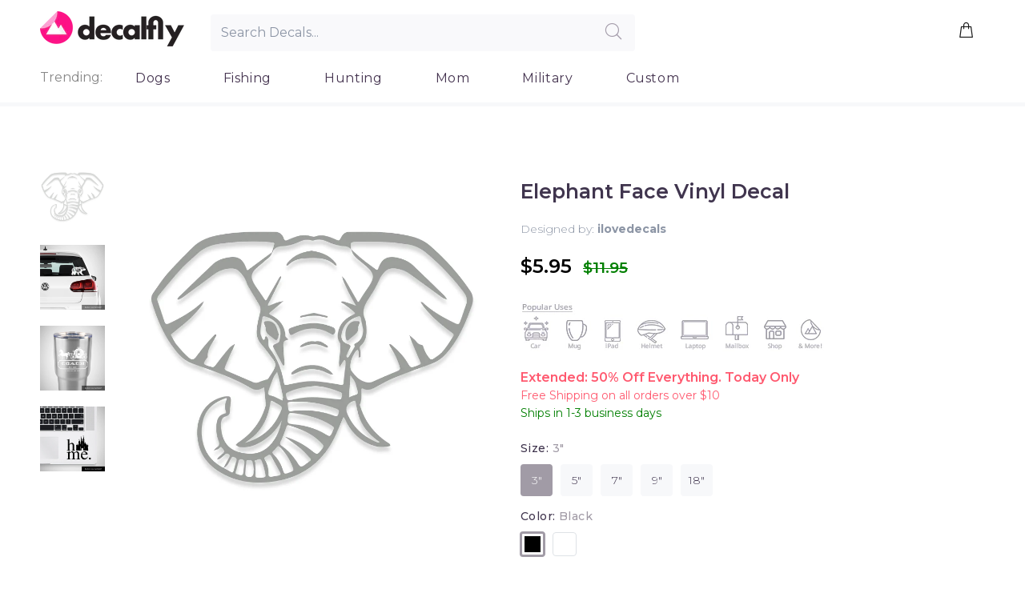

--- FILE ---
content_type: text/html; charset=utf-8
request_url: https://decalfly.com/products/elephant-face-vinyl-decal
body_size: 25545
content:
<!doctype html>
<!--[if IE 9]> <html class="ie9 no-js" lang="en"> <![endif]-->
<!--[if (gt IE 9)|!(IE)]><!--> <html class="no-js" lang="en"> <!--<![endif]-->
<head>


                
<meta name="description" content="Elephant Headï¿½ï¿½Vinyl Decal is a durable, multi-purpose and weather resistant decal that is great for both indoor and outdoor use. This decal can withstand wind, rain, sunlight and even a dishwa..."> 
                
 <!-- SEO-BOOSTER-AUTO-DESCRIPTION --> 
   
 <meta name="google-site-verification" content="l_uZ1S1FrPmpk0E1YtvANwVnP5YUxMu_q2hmcPB85x4" />
 <!-- secomapp-json-ld --> 
 <!-- secomapp-json-ld -->

<!-- smart-seo-json-ld-store -->
<script type="application/ld+json">
{
   "@context": "http://schema.org",
   "@type": "WebSite",
   "url": "https://decalfly.com/",
   "potentialAction": {
     "@type": "SearchAction",
     "target": "https://decalfly.com/search?q={search_term_string}",
     "query-input": "required name=search_term_string"
   }
}
</script>
<script type="application/ld+json">
{
	"@context": "http://schema.org",
	"@type": "Organization",
	"url": "http://decalfly.com"}
</script>
<!-- End - smart-seo-json-ld-store -->



<!-- secomapp-json-ld-Breadcrumb -->
<script type="application/ld+json">
    {
        "@context": "http://schema.org",
        "@type": "BreadcrumbList",
        "itemListElement": [{
            "@type": "ListItem",
            "position": 1,
            "item": {
                "@type": "Website",
                "@id": "https://decalfly.com",
                "name": "Translation missing: en.general.breadcrumbs.home"
            }
        },{
                "@type": "ListItem",
                "position": 2,
                "item": {
                    "@type": "Product",
                    "@id": "https://decalfly.com/products/elephant-face-vinyl-decal",
                    "name": "Elephant Face Vinyl Decal"
                }
            }]}
</script><!-- secomapp-json-ld-product -->
<script type="application/ld+json">
    {
        "@context": "http://schema.org/",
        "@type": "Product",
        "url": "https://decalfly.com/products/elephant-face-vinyl-decal",
        "name": "Elephant Face Vinyl Decal",
        "image": "https://decalfly.com/cdn/shop/products/elephant-decal.jpg?v=1569115145",
        "description": "Elephant Face Vinyl Decal",
        "brand": {
            "name": "Decal Fly"
        },
        "sku": "a-3",
        "weight": "0.0lb","aggregateRating": {
            "@type": "AggregateRating",
            "description": "Shopify Product Reviews",
            "ratingValue": "5.0",
            "reviewCount": "1"
        },
        "offers" : [
            {
                "@type" : "Offer" ,
                "priceCurrency" : "USD" ,
                "price" : "5.95" ,
                "priceValidUntil": "2026-04-20",
                "availability" : "http://schema.org/InStock" ,
                "itemCondition": "http://schema.org/NewCondition",
                "sku": "a-3",
                "name": "3&quot; / Black",
                "url" : "https://decalfly.com/products/elephant-face-vinyl-decal?variant=30230972792964",
                "seller" : {
                    "@type" : "Organization",
                    "name" : "Decalfly"
                }
            },
            {
                "@type" : "Offer" ,
                "priceCurrency" : "USD" ,
                "price" : "5.95" ,
                "priceValidUntil": "2026-04-20",
                "availability" : "http://schema.org/InStock" ,
                "itemCondition": "http://schema.org/NewCondition",
                "sku": "a-3",
                "name": "3&quot; / White",
                "url" : "https://decalfly.com/products/elephant-face-vinyl-decal?variant=30230972825732",
                "seller" : {
                    "@type" : "Organization",
                    "name" : "Decalfly"
                }
            },
            {
                "@type" : "Offer" ,
                "priceCurrency" : "USD" ,
                "price" : "7.95" ,
                "priceValidUntil": "2026-04-20",
                "availability" : "http://schema.org/InStock" ,
                "itemCondition": "http://schema.org/NewCondition",
                "sku": "a-3",
                "name": "5&quot; / Black",
                "url" : "https://decalfly.com/products/elephant-face-vinyl-decal?variant=30230973087876",
                "seller" : {
                    "@type" : "Organization",
                    "name" : "Decalfly"
                }
            },
            {
                "@type" : "Offer" ,
                "priceCurrency" : "USD" ,
                "price" : "7.95" ,
                "priceValidUntil": "2026-04-20",
                "availability" : "http://schema.org/InStock" ,
                "itemCondition": "http://schema.org/NewCondition",
                "sku": "a-3",
                "name": "5&quot; / White",
                "url" : "https://decalfly.com/products/elephant-face-vinyl-decal?variant=30230973120644",
                "seller" : {
                    "@type" : "Organization",
                    "name" : "Decalfly"
                }
            },
            {
                "@type" : "Offer" ,
                "priceCurrency" : "USD" ,
                "price" : "9.95" ,
                "priceValidUntil": "2026-04-20",
                "availability" : "http://schema.org/InStock" ,
                "itemCondition": "http://schema.org/NewCondition",
                "sku": "a-3",
                "name": "7&quot; / Black",
                "url" : "https://decalfly.com/products/elephant-face-vinyl-decal?variant=30230973382788",
                "seller" : {
                    "@type" : "Organization",
                    "name" : "Decalfly"
                }
            },
            {
                "@type" : "Offer" ,
                "priceCurrency" : "USD" ,
                "price" : "9.95" ,
                "priceValidUntil": "2026-04-20",
                "availability" : "http://schema.org/InStock" ,
                "itemCondition": "http://schema.org/NewCondition",
                "sku": "a-3",
                "name": "7&quot; / White",
                "url" : "https://decalfly.com/products/elephant-face-vinyl-decal?variant=30230973415556",
                "seller" : {
                    "@type" : "Organization",
                    "name" : "Decalfly"
                }
            },
            {
                "@type" : "Offer" ,
                "priceCurrency" : "USD" ,
                "price" : "12.95" ,
                "priceValidUntil": "2026-04-20",
                "availability" : "http://schema.org/InStock" ,
                "itemCondition": "http://schema.org/NewCondition",
                "sku": "a-3",
                "name": "9&quot; / Black",
                "url" : "https://decalfly.com/products/elephant-face-vinyl-decal?variant=30230973677700",
                "seller" : {
                    "@type" : "Organization",
                    "name" : "Decalfly"
                }
            },
            {
                "@type" : "Offer" ,
                "priceCurrency" : "USD" ,
                "price" : "24.95" ,
                "priceValidUntil": "2026-04-20",
                "availability" : "http://schema.org/InStock" ,
                "itemCondition": "http://schema.org/NewCondition",
                "sku": "a-3",
                "name": "18&quot; / Black",
                "url" : "https://decalfly.com/products/elephant-face-vinyl-decal?variant=31380813938820",
                "seller" : {
                    "@type" : "Organization",
                    "name" : "Decalfly"
                }
            },
            {
                "@type" : "Offer" ,
                "priceCurrency" : "USD" ,
                "price" : "12.95" ,
                "priceValidUntil": "2026-04-20",
                "availability" : "http://schema.org/InStock" ,
                "itemCondition": "http://schema.org/NewCondition",
                "sku": "a-3",
                "name": "9&quot; / White",
                "url" : "https://decalfly.com/products/elephant-face-vinyl-decal?variant=30230973710468",
                "seller" : {
                    "@type" : "Organization",
                    "name" : "Decalfly"
                }
            },
            {
                "@type" : "Offer" ,
                "priceCurrency" : "USD" ,
                "price" : "24.95" ,
                "priceValidUntil": "2026-04-20",
                "availability" : "http://schema.org/InStock" ,
                "itemCondition": "http://schema.org/NewCondition",
                "sku": "a-3",
                "name": "18&quot; / White",
                "url" : "https://decalfly.com/products/elephant-face-vinyl-decal?variant=31380814233732",
                "seller" : {
                    "@type" : "Organization",
                    "name" : "Decalfly"
                }
            }
        ]
    }
</script> 


  
  <!-- Basic page needs ================================================== -->
  <meta charset="utf-8">
  <!--[if IE]><meta http-equiv="X-UA-Compatible" content="IE=edge,chrome=1"><![endif]-->
  <meta name="viewport" content="width=device-width,initial-scale=1">
  <meta name="theme-color" content="#a19ba6">
  <meta name="keywords" content="Shopify Template" />
  <meta name="author" content="p-themes">
  <link rel="canonical" href="https://decalfly.com/products/elephant-face-vinyl-decal"><link rel="shortcut icon" href="//decalfly.com/cdn/shop/t/18/assets/favicon.png?v=154234795939133949671569076873" type="image/x-icon" /><!-- Title and description ================================================== --><title>Elephant Face Vinyl Decal
&ndash; Decalfly
</title><!-- Social meta ================================================== --><!-- /snippets/social-meta-tags.liquid -->
<meta property="og:site_name" content="Decalfly">
<meta property="og:url" content="https://decalfly.com/products/elephant-face-vinyl-decal">
<meta property="og:title" content="Elephant Face Vinyl Decal">
<meta property="og:type" content="product">
<meta property="og:description" content="Elephant Headï¿½ï¿½Vinyl Decal is a durable, multi-purpose and weather resistant decal that is great for both indoor and outdoor use. This decal can withstand wind, rain, sunlight and even a dishwasher. Our decals can be put on cars, windows, tumblers, Macbooks, iPhones, iPads and any flat and smooth surface you can th"><meta property="og:price:amount" content="5.95">
  <meta property="og:price:currency" content="USD"><meta property="og:image" content="http://decalfly.com/cdn/shop/products/elephant-decal_1200x1200.jpg?v=1569115145"><meta property="og:image" content="http://decalfly.com/cdn/shop/products/aa_1e42256a-d6c7-4abc-a6e1-e389e171b116_1200x1200.jpg?v=1569115145"><meta property="og:image" content="http://decalfly.com/cdn/shop/products/aaa_5f96b7a9-b6d5-4b1e-b60e-08cdf51f277d_1200x1200.jpg?v=1569115145">
<meta property="og:image:secure_url" content="https://decalfly.com/cdn/shop/products/elephant-decal_1200x1200.jpg?v=1569115145"><meta property="og:image:secure_url" content="https://decalfly.com/cdn/shop/products/aa_1e42256a-d6c7-4abc-a6e1-e389e171b116_1200x1200.jpg?v=1569115145"><meta property="og:image:secure_url" content="https://decalfly.com/cdn/shop/products/aaa_5f96b7a9-b6d5-4b1e-b60e-08cdf51f277d_1200x1200.jpg?v=1569115145">
<meta name="twitter:card" content="summary_large_image">
<meta name="twitter:title" content="Elephant Face Vinyl Decal">
<meta name="twitter:description" content="Elephant Headï¿½ï¿½Vinyl Decal is a durable, multi-purpose and weather resistant decal that is great for both indoor and outdoor use. This decal can withstand wind, rain, sunlight and even a dishwasher. Our decals can be put on cars, windows, tumblers, Macbooks, iPhones, iPads and any flat and smooth surface you can th">
<!-- Helpers ================================================== -->

  <!-- CSS ================================================== --><link href="https://fonts.googleapis.com/css?family=Montserrat:100,200,300,400,500,600,700,800,900" rel="stylesheet"><link href="https://fonts.googleapis.com/css?family=Montserrat&display=swap" rel="stylesheet">
<link href="//decalfly.com/cdn/shop/t/18/assets/theme.css?v=89262715374568135791674755476" rel="stylesheet" type="text/css" media="all" />


<script src="//decalfly.com/cdn/shop/t/18/assets/jquery.min.js?v=146653844047132007351568990566"></script>
  
  
  
  
  
  <!-- Header hook for plugins ================================================== -->
  <script>var EWD_ULB_Options = {"Custom_CSS":"","Add_Lightbox":["galleries_any","image_class","image_selector"],"Image_Class_List":"div.clark img.zoom-product,img.what","Image_Selector_List":"div.clark img.zoom-product,img.what","Background_Close":"true","Gallery_Loop":"false","Show_Thumbnails":"none","Start_Autoplay":"false","Autoplay_Interval":"5000","Hide_On_Mobile":["title","description","thumbnails"],"Min_Height":"0","Min_Width":"0","Transition_Type":"ewd-ulb-no-transition","Top_Right_Controls":["exit"],"Top_Left_Controls":null,"Bottom_Right_Controls":null,"Bottom_Left_Controls":null,"Arrow":"None","Icon_Set":"a","Styling_Title_Font":"","Styling_Title_Font_Size":"","Styling_Title_Font_Color":"","Styling_Description_Font":"","Styling_Description_Font_Size":"","Styling_Description_Font_Color":"","Styling_Arrow_Size":"0px","Styling_Arrow_Color":"","Styling_Arrow_Background_Color":"#000000","Styling_Arrow_Background_Opacity":"0","Styling_Arrow_Background_Hover_Opacity":"0","Styling_Icon_Size":"20px","Styling_Icon_Color":"","Styling_Background_Overlay_Color":"#ffffff","Styling_Background_Overlay_Opacity":".95","Styling_Toolbar_Color":"#000000","Styling_Toolbar_Opacity":"0","Styling_Image_Overlay_Color":"","Styling_Image_Overlay_Opacity":"","Styling_Thumbnail_Bar_Color":"#000000","Styling_Thumbnail_Bar_Opacity":"0","Styling_Thumbnail_Scroll_Arrow_Color":"","Styling_Active_Thumbnail_Border_Color":"","Shop":"famous-tops.myshopify.com"};
</script> 
 <script>window.performance && window.performance.mark && window.performance.mark('shopify.content_for_header.start');</script><meta name="google-site-verification" content="r4V_aMyRx-9PWIQ4tjymlhAIkNUCyRzdGWwrUvsOJZs">
<meta id="shopify-digital-wallet" name="shopify-digital-wallet" content="/13551401/digital_wallets/dialog">
<meta name="shopify-checkout-api-token" content="eea44bdbd84d378d858053bfc9a80c9e">
<meta id="in-context-paypal-metadata" data-shop-id="13551401" data-venmo-supported="true" data-environment="production" data-locale="en_US" data-paypal-v4="true" data-currency="USD">
<link rel="alternate" type="application/json+oembed" href="https://decalfly.com/products/elephant-face-vinyl-decal.oembed">
<script async="async" src="/checkouts/internal/preloads.js?locale=en-US"></script>
<script id="shopify-features" type="application/json">{"accessToken":"eea44bdbd84d378d858053bfc9a80c9e","betas":["rich-media-storefront-analytics"],"domain":"decalfly.com","predictiveSearch":true,"shopId":13551401,"locale":"en"}</script>
<script>var Shopify = Shopify || {};
Shopify.shop = "famous-tops.myshopify.com";
Shopify.locale = "en";
Shopify.currency = {"active":"USD","rate":"1.0"};
Shopify.country = "US";
Shopify.theme = {"name":"Install-me-wokiee-v-1-4-1","id":77272023172,"schema_name":"Wokiee","schema_version":"1.4.0","theme_store_id":null,"role":"main"};
Shopify.theme.handle = "null";
Shopify.theme.style = {"id":null,"handle":null};
Shopify.cdnHost = "decalfly.com/cdn";
Shopify.routes = Shopify.routes || {};
Shopify.routes.root = "/";</script>
<script type="module">!function(o){(o.Shopify=o.Shopify||{}).modules=!0}(window);</script>
<script>!function(o){function n(){var o=[];function n(){o.push(Array.prototype.slice.apply(arguments))}return n.q=o,n}var t=o.Shopify=o.Shopify||{};t.loadFeatures=n(),t.autoloadFeatures=n()}(window);</script>
<script id="shop-js-analytics" type="application/json">{"pageType":"product"}</script>
<script defer="defer" async type="module" src="//decalfly.com/cdn/shopifycloud/shop-js/modules/v2/client.init-shop-cart-sync_BdyHc3Nr.en.esm.js"></script>
<script defer="defer" async type="module" src="//decalfly.com/cdn/shopifycloud/shop-js/modules/v2/chunk.common_Daul8nwZ.esm.js"></script>
<script type="module">
  await import("//decalfly.com/cdn/shopifycloud/shop-js/modules/v2/client.init-shop-cart-sync_BdyHc3Nr.en.esm.js");
await import("//decalfly.com/cdn/shopifycloud/shop-js/modules/v2/chunk.common_Daul8nwZ.esm.js");

  window.Shopify.SignInWithShop?.initShopCartSync?.({"fedCMEnabled":true,"windoidEnabled":true});

</script>
<script>(function() {
  var isLoaded = false;
  function asyncLoad() {
    if (isLoaded) return;
    isLoaded = true;
    var urls = ["\/\/d1liekpayvooaz.cloudfront.net\/apps\/customizery\/customizery.js?shop=famous-tops.myshopify.com","https:\/\/cdn.hextom.com\/js\/ultimatesalesboost.js?shop=famous-tops.myshopify.com","https:\/\/cdn.hextom.com\/js\/freeshippingbar.js?shop=famous-tops.myshopify.com"];
    for (var i = 0; i < urls.length; i++) {
      var s = document.createElement('script');
      s.type = 'text/javascript';
      s.async = true;
      s.src = urls[i];
      var x = document.getElementsByTagName('script')[0];
      x.parentNode.insertBefore(s, x);
    }
  };
  if(window.attachEvent) {
    window.attachEvent('onload', asyncLoad);
  } else {
    window.addEventListener('load', asyncLoad, false);
  }
})();</script>
<script id="__st">var __st={"a":13551401,"offset":-28800,"reqid":"ee397d89-b644-4b90-be1f-a2b295fb9db0-1768968727","pageurl":"decalfly.com\/products\/elephant-face-vinyl-decal","u":"43110a0c378a","p":"product","rtyp":"product","rid":4158383554692};</script>
<script>window.ShopifyPaypalV4VisibilityTracking = true;</script>
<script id="captcha-bootstrap">!function(){'use strict';const t='contact',e='account',n='new_comment',o=[[t,t],['blogs',n],['comments',n],[t,'customer']],c=[[e,'customer_login'],[e,'guest_login'],[e,'recover_customer_password'],[e,'create_customer']],r=t=>t.map((([t,e])=>`form[action*='/${t}']:not([data-nocaptcha='true']) input[name='form_type'][value='${e}']`)).join(','),a=t=>()=>t?[...document.querySelectorAll(t)].map((t=>t.form)):[];function s(){const t=[...o],e=r(t);return a(e)}const i='password',u='form_key',d=['recaptcha-v3-token','g-recaptcha-response','h-captcha-response',i],f=()=>{try{return window.sessionStorage}catch{return}},m='__shopify_v',_=t=>t.elements[u];function p(t,e,n=!1){try{const o=window.sessionStorage,c=JSON.parse(o.getItem(e)),{data:r}=function(t){const{data:e,action:n}=t;return t[m]||n?{data:e,action:n}:{data:t,action:n}}(c);for(const[e,n]of Object.entries(r))t.elements[e]&&(t.elements[e].value=n);n&&o.removeItem(e)}catch(o){console.error('form repopulation failed',{error:o})}}const l='form_type',E='cptcha';function T(t){t.dataset[E]=!0}const w=window,h=w.document,L='Shopify',v='ce_forms',y='captcha';let A=!1;((t,e)=>{const n=(g='f06e6c50-85a8-45c8-87d0-21a2b65856fe',I='https://cdn.shopify.com/shopifycloud/storefront-forms-hcaptcha/ce_storefront_forms_captcha_hcaptcha.v1.5.2.iife.js',D={infoText:'Protected by hCaptcha',privacyText:'Privacy',termsText:'Terms'},(t,e,n)=>{const o=w[L][v],c=o.bindForm;if(c)return c(t,g,e,D).then(n);var r;o.q.push([[t,g,e,D],n]),r=I,A||(h.body.append(Object.assign(h.createElement('script'),{id:'captcha-provider',async:!0,src:r})),A=!0)});var g,I,D;w[L]=w[L]||{},w[L][v]=w[L][v]||{},w[L][v].q=[],w[L][y]=w[L][y]||{},w[L][y].protect=function(t,e){n(t,void 0,e),T(t)},Object.freeze(w[L][y]),function(t,e,n,w,h,L){const[v,y,A,g]=function(t,e,n){const i=e?o:[],u=t?c:[],d=[...i,...u],f=r(d),m=r(i),_=r(d.filter((([t,e])=>n.includes(e))));return[a(f),a(m),a(_),s()]}(w,h,L),I=t=>{const e=t.target;return e instanceof HTMLFormElement?e:e&&e.form},D=t=>v().includes(t);t.addEventListener('submit',(t=>{const e=I(t);if(!e)return;const n=D(e)&&!e.dataset.hcaptchaBound&&!e.dataset.recaptchaBound,o=_(e),c=g().includes(e)&&(!o||!o.value);(n||c)&&t.preventDefault(),c&&!n&&(function(t){try{if(!f())return;!function(t){const e=f();if(!e)return;const n=_(t);if(!n)return;const o=n.value;o&&e.removeItem(o)}(t);const e=Array.from(Array(32),(()=>Math.random().toString(36)[2])).join('');!function(t,e){_(t)||t.append(Object.assign(document.createElement('input'),{type:'hidden',name:u})),t.elements[u].value=e}(t,e),function(t,e){const n=f();if(!n)return;const o=[...t.querySelectorAll(`input[type='${i}']`)].map((({name:t})=>t)),c=[...d,...o],r={};for(const[a,s]of new FormData(t).entries())c.includes(a)||(r[a]=s);n.setItem(e,JSON.stringify({[m]:1,action:t.action,data:r}))}(t,e)}catch(e){console.error('failed to persist form',e)}}(e),e.submit())}));const S=(t,e)=>{t&&!t.dataset[E]&&(n(t,e.some((e=>e===t))),T(t))};for(const o of['focusin','change'])t.addEventListener(o,(t=>{const e=I(t);D(e)&&S(e,y())}));const B=e.get('form_key'),M=e.get(l),P=B&&M;t.addEventListener('DOMContentLoaded',(()=>{const t=y();if(P)for(const e of t)e.elements[l].value===M&&p(e,B);[...new Set([...A(),...v().filter((t=>'true'===t.dataset.shopifyCaptcha))])].forEach((e=>S(e,t)))}))}(h,new URLSearchParams(w.location.search),n,t,e,['guest_login'])})(!0,!0)}();</script>
<script integrity="sha256-4kQ18oKyAcykRKYeNunJcIwy7WH5gtpwJnB7kiuLZ1E=" data-source-attribution="shopify.loadfeatures" defer="defer" src="//decalfly.com/cdn/shopifycloud/storefront/assets/storefront/load_feature-a0a9edcb.js" crossorigin="anonymous"></script>
<script data-source-attribution="shopify.dynamic_checkout.dynamic.init">var Shopify=Shopify||{};Shopify.PaymentButton=Shopify.PaymentButton||{isStorefrontPortableWallets:!0,init:function(){window.Shopify.PaymentButton.init=function(){};var t=document.createElement("script");t.src="https://decalfly.com/cdn/shopifycloud/portable-wallets/latest/portable-wallets.en.js",t.type="module",document.head.appendChild(t)}};
</script>
<script data-source-attribution="shopify.dynamic_checkout.buyer_consent">
  function portableWalletsHideBuyerConsent(e){var t=document.getElementById("shopify-buyer-consent"),n=document.getElementById("shopify-subscription-policy-button");t&&n&&(t.classList.add("hidden"),t.setAttribute("aria-hidden","true"),n.removeEventListener("click",e))}function portableWalletsShowBuyerConsent(e){var t=document.getElementById("shopify-buyer-consent"),n=document.getElementById("shopify-subscription-policy-button");t&&n&&(t.classList.remove("hidden"),t.removeAttribute("aria-hidden"),n.addEventListener("click",e))}window.Shopify?.PaymentButton&&(window.Shopify.PaymentButton.hideBuyerConsent=portableWalletsHideBuyerConsent,window.Shopify.PaymentButton.showBuyerConsent=portableWalletsShowBuyerConsent);
</script>
<script data-source-attribution="shopify.dynamic_checkout.cart.bootstrap">document.addEventListener("DOMContentLoaded",(function(){function t(){return document.querySelector("shopify-accelerated-checkout-cart, shopify-accelerated-checkout")}if(t())Shopify.PaymentButton.init();else{new MutationObserver((function(e,n){t()&&(Shopify.PaymentButton.init(),n.disconnect())})).observe(document.body,{childList:!0,subtree:!0})}}));
</script>
<link id="shopify-accelerated-checkout-styles" rel="stylesheet" media="screen" href="https://decalfly.com/cdn/shopifycloud/portable-wallets/latest/accelerated-checkout-backwards-compat.css" crossorigin="anonymous">
<style id="shopify-accelerated-checkout-cart">
        #shopify-buyer-consent {
  margin-top: 1em;
  display: inline-block;
  width: 100%;
}

#shopify-buyer-consent.hidden {
  display: none;
}

#shopify-subscription-policy-button {
  background: none;
  border: none;
  padding: 0;
  text-decoration: underline;
  font-size: inherit;
  cursor: pointer;
}

#shopify-subscription-policy-button::before {
  box-shadow: none;
}

      </style>
<link rel="stylesheet" media="screen" href="//decalfly.com/cdn/shop/t/18/compiled_assets/styles.css?v=5299">
<script id="sections-script" data-sections="promo-fixed" defer="defer" src="//decalfly.com/cdn/shop/t/18/compiled_assets/scripts.js?v=5299"></script>
<script>window.performance && window.performance.mark && window.performance.mark('shopify.content_for_header.end');</script>
  <!-- /Header hook for plugins ================================================== --><style>
    [data-rating="0.0"]{
      display:none !important;
    }
    
    
    @media screen and (max-width: 766px) {
      .tt-product-single-info {
        padding-top: 0px;
      }
    
    .slick-slider .slick-list {
          height: auto !important;
    
    	}
      .tt-product-single-info {
        padding-top: 0px;
      }
      .tt-product-vertical-layout .tt-product-single-carousel-vertical {
          margin: 0 0 0px 0 !important;
              display: inline-flex !important;
          width:100% !important;
    	}
    	.tt-product-vertical-layout .tt-product-single-carousel-vertical .slick-slider .slick-slide {
          padding-bottom: 20px;
          width: 25% !important;
          padding: 2px !important;
    	}
      .tt-product-vertical-layout .tt-product-single-img {
        	width: 100%;
       }
      .slick-slider .slick-track {
       		height: auto !important;
       }
      
    }
    .mobile-search .tt-search-input{
             width: 95% !important;
    	    margin: 0em 0.7em;
      }
    
    .mobile-search .tt-btn-search {
        left: 86% !important;
    }
    .tt-account {
      display:none !important;
    }
    .mobilelogo {
    	width: 70%;
      	text-align: center;
        margin: auto;
        padding: 12px 5px 5px 0px;
    }
    .twentypercent {
      width:20%; 
    }
    .twelvepercent {
      width:12%;
     }
header .tt-parent-box:first-child .tt-direct-cart {
    padding-left: 0;
}
header .tt-dropdown-obj .tt-direct-cart {
    position: relative;
    z-index: 1;
    cursor: pointer;
    padding: 5px 8px;
    font-size: 24px;
    line-height: 1;
    color: #191919;
    background: none;
    border: none;
    display: inline-block;
    -moz-transition: color 0.2s linear;
    -o-transition: color 0.2s linear;
    -webkit-transition: color 0.2s linear;
    transition: color 0.2s linear;
}
header .tt-cart .tt-direct-cart .tt-badge-cart {
    padding-top: 2px;
}
header .tt-cart .tt-direct-cart .tt-badge-cart {
    display: -ms-flexbox;
    display: -webkit-flex;
    display: flex;
    -webkit-flex-direction: row;
    -ms-flex-direction: row;
    flex-direction: row;
    -webkit-flex-wrap: nowrap;
    -ms-flex-wrap: nowrap;
    flex-wrap: nowrap;
    -webkit-justify-content: center;
    -ms-flex-pack: center;
    justify-content: center;
    -webkit-align-content: center;
    -ms-flex-line-pack: center;
    align-content: center;
    -webkit-align-items: center;
    -ms-flex-align: center;
    align-items: center;
    width: 20px;
    height: 20px;
    background: #ff2a65;
    color: #ffffff;
    border-radius: 50%;
    position: absolute;
    top: -3px;
    right: -10px;
    font-size: 12px;
    line-height: 1;
    pointer-events: none;
}
     
  </style><!-- Global site tag (gtag.js) - Google Ads: 779343708 -->
<!-- <script async src="https://www.googletagmanager.com/gtag/js?id=AW-779343708"></script>
<script>
  window.dataLayer = window.dataLayer || [];
  function gtag(){dataLayer.push(arguments);}
  gtag('js', new Date());

  gtag('config', 'AW-779343708');
</script>
   -->

<link href="https://monorail-edge.shopifysvc.com" rel="dns-prefetch">
<script>(function(){if ("sendBeacon" in navigator && "performance" in window) {try {var session_token_from_headers = performance.getEntriesByType('navigation')[0].serverTiming.find(x => x.name == '_s').description;} catch {var session_token_from_headers = undefined;}var session_cookie_matches = document.cookie.match(/_shopify_s=([^;]*)/);var session_token_from_cookie = session_cookie_matches && session_cookie_matches.length === 2 ? session_cookie_matches[1] : "";var session_token = session_token_from_headers || session_token_from_cookie || "";function handle_abandonment_event(e) {var entries = performance.getEntries().filter(function(entry) {return /monorail-edge.shopifysvc.com/.test(entry.name);});if (!window.abandonment_tracked && entries.length === 0) {window.abandonment_tracked = true;var currentMs = Date.now();var navigation_start = performance.timing.navigationStart;var payload = {shop_id: 13551401,url: window.location.href,navigation_start,duration: currentMs - navigation_start,session_token,page_type: "product"};window.navigator.sendBeacon("https://monorail-edge.shopifysvc.com/v1/produce", JSON.stringify({schema_id: "online_store_buyer_site_abandonment/1.1",payload: payload,metadata: {event_created_at_ms: currentMs,event_sent_at_ms: currentMs}}));}}window.addEventListener('pagehide', handle_abandonment_event);}}());</script>
<script id="web-pixels-manager-setup">(function e(e,d,r,n,o){if(void 0===o&&(o={}),!Boolean(null===(a=null===(i=window.Shopify)||void 0===i?void 0:i.analytics)||void 0===a?void 0:a.replayQueue)){var i,a;window.Shopify=window.Shopify||{};var t=window.Shopify;t.analytics=t.analytics||{};var s=t.analytics;s.replayQueue=[],s.publish=function(e,d,r){return s.replayQueue.push([e,d,r]),!0};try{self.performance.mark("wpm:start")}catch(e){}var l=function(){var e={modern:/Edge?\/(1{2}[4-9]|1[2-9]\d|[2-9]\d{2}|\d{4,})\.\d+(\.\d+|)|Firefox\/(1{2}[4-9]|1[2-9]\d|[2-9]\d{2}|\d{4,})\.\d+(\.\d+|)|Chrom(ium|e)\/(9{2}|\d{3,})\.\d+(\.\d+|)|(Maci|X1{2}).+ Version\/(15\.\d+|(1[6-9]|[2-9]\d|\d{3,})\.\d+)([,.]\d+|)( \(\w+\)|)( Mobile\/\w+|) Safari\/|Chrome.+OPR\/(9{2}|\d{3,})\.\d+\.\d+|(CPU[ +]OS|iPhone[ +]OS|CPU[ +]iPhone|CPU IPhone OS|CPU iPad OS)[ +]+(15[._]\d+|(1[6-9]|[2-9]\d|\d{3,})[._]\d+)([._]\d+|)|Android:?[ /-](13[3-9]|1[4-9]\d|[2-9]\d{2}|\d{4,})(\.\d+|)(\.\d+|)|Android.+Firefox\/(13[5-9]|1[4-9]\d|[2-9]\d{2}|\d{4,})\.\d+(\.\d+|)|Android.+Chrom(ium|e)\/(13[3-9]|1[4-9]\d|[2-9]\d{2}|\d{4,})\.\d+(\.\d+|)|SamsungBrowser\/([2-9]\d|\d{3,})\.\d+/,legacy:/Edge?\/(1[6-9]|[2-9]\d|\d{3,})\.\d+(\.\d+|)|Firefox\/(5[4-9]|[6-9]\d|\d{3,})\.\d+(\.\d+|)|Chrom(ium|e)\/(5[1-9]|[6-9]\d|\d{3,})\.\d+(\.\d+|)([\d.]+$|.*Safari\/(?![\d.]+ Edge\/[\d.]+$))|(Maci|X1{2}).+ Version\/(10\.\d+|(1[1-9]|[2-9]\d|\d{3,})\.\d+)([,.]\d+|)( \(\w+\)|)( Mobile\/\w+|) Safari\/|Chrome.+OPR\/(3[89]|[4-9]\d|\d{3,})\.\d+\.\d+|(CPU[ +]OS|iPhone[ +]OS|CPU[ +]iPhone|CPU IPhone OS|CPU iPad OS)[ +]+(10[._]\d+|(1[1-9]|[2-9]\d|\d{3,})[._]\d+)([._]\d+|)|Android:?[ /-](13[3-9]|1[4-9]\d|[2-9]\d{2}|\d{4,})(\.\d+|)(\.\d+|)|Mobile Safari.+OPR\/([89]\d|\d{3,})\.\d+\.\d+|Android.+Firefox\/(13[5-9]|1[4-9]\d|[2-9]\d{2}|\d{4,})\.\d+(\.\d+|)|Android.+Chrom(ium|e)\/(13[3-9]|1[4-9]\d|[2-9]\d{2}|\d{4,})\.\d+(\.\d+|)|Android.+(UC? ?Browser|UCWEB|U3)[ /]?(15\.([5-9]|\d{2,})|(1[6-9]|[2-9]\d|\d{3,})\.\d+)\.\d+|SamsungBrowser\/(5\.\d+|([6-9]|\d{2,})\.\d+)|Android.+MQ{2}Browser\/(14(\.(9|\d{2,})|)|(1[5-9]|[2-9]\d|\d{3,})(\.\d+|))(\.\d+|)|K[Aa][Ii]OS\/(3\.\d+|([4-9]|\d{2,})\.\d+)(\.\d+|)/},d=e.modern,r=e.legacy,n=navigator.userAgent;return n.match(d)?"modern":n.match(r)?"legacy":"unknown"}(),u="modern"===l?"modern":"legacy",c=(null!=n?n:{modern:"",legacy:""})[u],f=function(e){return[e.baseUrl,"/wpm","/b",e.hashVersion,"modern"===e.buildTarget?"m":"l",".js"].join("")}({baseUrl:d,hashVersion:r,buildTarget:u}),m=function(e){var d=e.version,r=e.bundleTarget,n=e.surface,o=e.pageUrl,i=e.monorailEndpoint;return{emit:function(e){var a=e.status,t=e.errorMsg,s=(new Date).getTime(),l=JSON.stringify({metadata:{event_sent_at_ms:s},events:[{schema_id:"web_pixels_manager_load/3.1",payload:{version:d,bundle_target:r,page_url:o,status:a,surface:n,error_msg:t},metadata:{event_created_at_ms:s}}]});if(!i)return console&&console.warn&&console.warn("[Web Pixels Manager] No Monorail endpoint provided, skipping logging."),!1;try{return self.navigator.sendBeacon.bind(self.navigator)(i,l)}catch(e){}var u=new XMLHttpRequest;try{return u.open("POST",i,!0),u.setRequestHeader("Content-Type","text/plain"),u.send(l),!0}catch(e){return console&&console.warn&&console.warn("[Web Pixels Manager] Got an unhandled error while logging to Monorail."),!1}}}}({version:r,bundleTarget:l,surface:e.surface,pageUrl:self.location.href,monorailEndpoint:e.monorailEndpoint});try{o.browserTarget=l,function(e){var d=e.src,r=e.async,n=void 0===r||r,o=e.onload,i=e.onerror,a=e.sri,t=e.scriptDataAttributes,s=void 0===t?{}:t,l=document.createElement("script"),u=document.querySelector("head"),c=document.querySelector("body");if(l.async=n,l.src=d,a&&(l.integrity=a,l.crossOrigin="anonymous"),s)for(var f in s)if(Object.prototype.hasOwnProperty.call(s,f))try{l.dataset[f]=s[f]}catch(e){}if(o&&l.addEventListener("load",o),i&&l.addEventListener("error",i),u)u.appendChild(l);else{if(!c)throw new Error("Did not find a head or body element to append the script");c.appendChild(l)}}({src:f,async:!0,onload:function(){if(!function(){var e,d;return Boolean(null===(d=null===(e=window.Shopify)||void 0===e?void 0:e.analytics)||void 0===d?void 0:d.initialized)}()){var d=window.webPixelsManager.init(e)||void 0;if(d){var r=window.Shopify.analytics;r.replayQueue.forEach((function(e){var r=e[0],n=e[1],o=e[2];d.publishCustomEvent(r,n,o)})),r.replayQueue=[],r.publish=d.publishCustomEvent,r.visitor=d.visitor,r.initialized=!0}}},onerror:function(){return m.emit({status:"failed",errorMsg:"".concat(f," has failed to load")})},sri:function(e){var d=/^sha384-[A-Za-z0-9+/=]+$/;return"string"==typeof e&&d.test(e)}(c)?c:"",scriptDataAttributes:o}),m.emit({status:"loading"})}catch(e){m.emit({status:"failed",errorMsg:(null==e?void 0:e.message)||"Unknown error"})}}})({shopId: 13551401,storefrontBaseUrl: "https://decalfly.com",extensionsBaseUrl: "https://extensions.shopifycdn.com/cdn/shopifycloud/web-pixels-manager",monorailEndpoint: "https://monorail-edge.shopifysvc.com/unstable/produce_batch",surface: "storefront-renderer",enabledBetaFlags: ["2dca8a86"],webPixelsConfigList: [{"id":"shopify-app-pixel","configuration":"{}","eventPayloadVersion":"v1","runtimeContext":"STRICT","scriptVersion":"0450","apiClientId":"shopify-pixel","type":"APP","privacyPurposes":["ANALYTICS","MARKETING"]},{"id":"shopify-custom-pixel","eventPayloadVersion":"v1","runtimeContext":"LAX","scriptVersion":"0450","apiClientId":"shopify-pixel","type":"CUSTOM","privacyPurposes":["ANALYTICS","MARKETING"]}],isMerchantRequest: false,initData: {"shop":{"name":"Decalfly","paymentSettings":{"currencyCode":"USD"},"myshopifyDomain":"famous-tops.myshopify.com","countryCode":"US","storefrontUrl":"https:\/\/decalfly.com"},"customer":null,"cart":null,"checkout":null,"productVariants":[{"price":{"amount":5.95,"currencyCode":"USD"},"product":{"title":"Elephant Face Vinyl Decal","vendor":"Decal Fly","id":"4158383554692","untranslatedTitle":"Elephant Face Vinyl Decal","url":"\/products\/elephant-face-vinyl-decal","type":"Vinyl Decal Sticker"},"id":"30230972792964","image":{"src":"\/\/decalfly.com\/cdn\/shop\/products\/elephant-decal.jpg?v=1569115145"},"sku":"a-3","title":"3\" \/ Black","untranslatedTitle":"3\" \/ Black"},{"price":{"amount":5.95,"currencyCode":"USD"},"product":{"title":"Elephant Face Vinyl Decal","vendor":"Decal Fly","id":"4158383554692","untranslatedTitle":"Elephant Face Vinyl Decal","url":"\/products\/elephant-face-vinyl-decal","type":"Vinyl Decal Sticker"},"id":"30230972825732","image":{"src":"\/\/decalfly.com\/cdn\/shop\/products\/elephant-decal.jpg?v=1569115145"},"sku":"a-3","title":"3\" \/ White","untranslatedTitle":"3\" \/ White"},{"price":{"amount":7.95,"currencyCode":"USD"},"product":{"title":"Elephant Face Vinyl Decal","vendor":"Decal Fly","id":"4158383554692","untranslatedTitle":"Elephant Face Vinyl Decal","url":"\/products\/elephant-face-vinyl-decal","type":"Vinyl Decal Sticker"},"id":"30230973087876","image":{"src":"\/\/decalfly.com\/cdn\/shop\/products\/elephant-decal.jpg?v=1569115145"},"sku":"a-3","title":"5\" \/ Black","untranslatedTitle":"5\" \/ Black"},{"price":{"amount":7.95,"currencyCode":"USD"},"product":{"title":"Elephant Face Vinyl Decal","vendor":"Decal Fly","id":"4158383554692","untranslatedTitle":"Elephant Face Vinyl Decal","url":"\/products\/elephant-face-vinyl-decal","type":"Vinyl Decal Sticker"},"id":"30230973120644","image":{"src":"\/\/decalfly.com\/cdn\/shop\/products\/elephant-decal.jpg?v=1569115145"},"sku":"a-3","title":"5\" \/ White","untranslatedTitle":"5\" \/ White"},{"price":{"amount":9.95,"currencyCode":"USD"},"product":{"title":"Elephant Face Vinyl Decal","vendor":"Decal Fly","id":"4158383554692","untranslatedTitle":"Elephant Face Vinyl Decal","url":"\/products\/elephant-face-vinyl-decal","type":"Vinyl Decal Sticker"},"id":"30230973382788","image":{"src":"\/\/decalfly.com\/cdn\/shop\/products\/elephant-decal.jpg?v=1569115145"},"sku":"a-3","title":"7\" \/ Black","untranslatedTitle":"7\" \/ Black"},{"price":{"amount":9.95,"currencyCode":"USD"},"product":{"title":"Elephant Face Vinyl Decal","vendor":"Decal Fly","id":"4158383554692","untranslatedTitle":"Elephant Face Vinyl Decal","url":"\/products\/elephant-face-vinyl-decal","type":"Vinyl Decal Sticker"},"id":"30230973415556","image":{"src":"\/\/decalfly.com\/cdn\/shop\/products\/elephant-decal.jpg?v=1569115145"},"sku":"a-3","title":"7\" \/ White","untranslatedTitle":"7\" \/ White"},{"price":{"amount":12.95,"currencyCode":"USD"},"product":{"title":"Elephant Face Vinyl Decal","vendor":"Decal Fly","id":"4158383554692","untranslatedTitle":"Elephant Face Vinyl Decal","url":"\/products\/elephant-face-vinyl-decal","type":"Vinyl Decal Sticker"},"id":"30230973677700","image":{"src":"\/\/decalfly.com\/cdn\/shop\/products\/elephant-decal.jpg?v=1569115145"},"sku":"a-3","title":"9\" \/ Black","untranslatedTitle":"9\" \/ Black"},{"price":{"amount":24.95,"currencyCode":"USD"},"product":{"title":"Elephant Face Vinyl Decal","vendor":"Decal Fly","id":"4158383554692","untranslatedTitle":"Elephant Face Vinyl Decal","url":"\/products\/elephant-face-vinyl-decal","type":"Vinyl Decal Sticker"},"id":"31380813938820","image":{"src":"\/\/decalfly.com\/cdn\/shop\/products\/elephant-decal.jpg?v=1569115145"},"sku":"a-3","title":"18\" \/ Black","untranslatedTitle":"18\" \/ Black"},{"price":{"amount":12.95,"currencyCode":"USD"},"product":{"title":"Elephant Face Vinyl Decal","vendor":"Decal Fly","id":"4158383554692","untranslatedTitle":"Elephant Face Vinyl Decal","url":"\/products\/elephant-face-vinyl-decal","type":"Vinyl Decal Sticker"},"id":"30230973710468","image":{"src":"\/\/decalfly.com\/cdn\/shop\/products\/elephant-decal.jpg?v=1569115145"},"sku":"a-3","title":"9\" \/ White","untranslatedTitle":"9\" \/ White"},{"price":{"amount":24.95,"currencyCode":"USD"},"product":{"title":"Elephant Face Vinyl Decal","vendor":"Decal Fly","id":"4158383554692","untranslatedTitle":"Elephant Face Vinyl Decal","url":"\/products\/elephant-face-vinyl-decal","type":"Vinyl Decal Sticker"},"id":"31380814233732","image":{"src":"\/\/decalfly.com\/cdn\/shop\/products\/elephant-decal.jpg?v=1569115145"},"sku":"a-3","title":"18\" \/ White","untranslatedTitle":"18\" \/ White"}],"purchasingCompany":null},},"https://decalfly.com/cdn","fcfee988w5aeb613cpc8e4bc33m6693e112",{"modern":"","legacy":""},{"shopId":"13551401","storefrontBaseUrl":"https:\/\/decalfly.com","extensionBaseUrl":"https:\/\/extensions.shopifycdn.com\/cdn\/shopifycloud\/web-pixels-manager","surface":"storefront-renderer","enabledBetaFlags":"[\"2dca8a86\"]","isMerchantRequest":"false","hashVersion":"fcfee988w5aeb613cpc8e4bc33m6693e112","publish":"custom","events":"[[\"page_viewed\",{}],[\"product_viewed\",{\"productVariant\":{\"price\":{\"amount\":5.95,\"currencyCode\":\"USD\"},\"product\":{\"title\":\"Elephant Face Vinyl Decal\",\"vendor\":\"Decal Fly\",\"id\":\"4158383554692\",\"untranslatedTitle\":\"Elephant Face Vinyl Decal\",\"url\":\"\/products\/elephant-face-vinyl-decal\",\"type\":\"Vinyl Decal Sticker\"},\"id\":\"30230972792964\",\"image\":{\"src\":\"\/\/decalfly.com\/cdn\/shop\/products\/elephant-decal.jpg?v=1569115145\"},\"sku\":\"a-3\",\"title\":\"3\\\" \/ Black\",\"untranslatedTitle\":\"3\\\" \/ Black\"}}]]"});</script><script>
  window.ShopifyAnalytics = window.ShopifyAnalytics || {};
  window.ShopifyAnalytics.meta = window.ShopifyAnalytics.meta || {};
  window.ShopifyAnalytics.meta.currency = 'USD';
  var meta = {"product":{"id":4158383554692,"gid":"gid:\/\/shopify\/Product\/4158383554692","vendor":"Decal Fly","type":"Vinyl Decal Sticker","handle":"elephant-face-vinyl-decal","variants":[{"id":30230972792964,"price":595,"name":"Elephant Face Vinyl Decal - 3\" \/ Black","public_title":"3\" \/ Black","sku":"a-3"},{"id":30230972825732,"price":595,"name":"Elephant Face Vinyl Decal - 3\" \/ White","public_title":"3\" \/ White","sku":"a-3"},{"id":30230973087876,"price":795,"name":"Elephant Face Vinyl Decal - 5\" \/ Black","public_title":"5\" \/ Black","sku":"a-3"},{"id":30230973120644,"price":795,"name":"Elephant Face Vinyl Decal - 5\" \/ White","public_title":"5\" \/ White","sku":"a-3"},{"id":30230973382788,"price":995,"name":"Elephant Face Vinyl Decal - 7\" \/ Black","public_title":"7\" \/ Black","sku":"a-3"},{"id":30230973415556,"price":995,"name":"Elephant Face Vinyl Decal - 7\" \/ White","public_title":"7\" \/ White","sku":"a-3"},{"id":30230973677700,"price":1295,"name":"Elephant Face Vinyl Decal - 9\" \/ Black","public_title":"9\" \/ Black","sku":"a-3"},{"id":31380813938820,"price":2495,"name":"Elephant Face Vinyl Decal - 18\" \/ Black","public_title":"18\" \/ Black","sku":"a-3"},{"id":30230973710468,"price":1295,"name":"Elephant Face Vinyl Decal - 9\" \/ White","public_title":"9\" \/ White","sku":"a-3"},{"id":31380814233732,"price":2495,"name":"Elephant Face Vinyl Decal - 18\" \/ White","public_title":"18\" \/ White","sku":"a-3"}],"remote":false},"page":{"pageType":"product","resourceType":"product","resourceId":4158383554692,"requestId":"ee397d89-b644-4b90-be1f-a2b295fb9db0-1768968727"}};
  for (var attr in meta) {
    window.ShopifyAnalytics.meta[attr] = meta[attr];
  }
</script>
<script class="analytics">
  (function () {
    var customDocumentWrite = function(content) {
      var jquery = null;

      if (window.jQuery) {
        jquery = window.jQuery;
      } else if (window.Checkout && window.Checkout.$) {
        jquery = window.Checkout.$;
      }

      if (jquery) {
        jquery('body').append(content);
      }
    };

    var hasLoggedConversion = function(token) {
      if (token) {
        return document.cookie.indexOf('loggedConversion=' + token) !== -1;
      }
      return false;
    }

    var setCookieIfConversion = function(token) {
      if (token) {
        var twoMonthsFromNow = new Date(Date.now());
        twoMonthsFromNow.setMonth(twoMonthsFromNow.getMonth() + 2);

        document.cookie = 'loggedConversion=' + token + '; expires=' + twoMonthsFromNow;
      }
    }

    var trekkie = window.ShopifyAnalytics.lib = window.trekkie = window.trekkie || [];
    if (trekkie.integrations) {
      return;
    }
    trekkie.methods = [
      'identify',
      'page',
      'ready',
      'track',
      'trackForm',
      'trackLink'
    ];
    trekkie.factory = function(method) {
      return function() {
        var args = Array.prototype.slice.call(arguments);
        args.unshift(method);
        trekkie.push(args);
        return trekkie;
      };
    };
    for (var i = 0; i < trekkie.methods.length; i++) {
      var key = trekkie.methods[i];
      trekkie[key] = trekkie.factory(key);
    }
    trekkie.load = function(config) {
      trekkie.config = config || {};
      trekkie.config.initialDocumentCookie = document.cookie;
      var first = document.getElementsByTagName('script')[0];
      var script = document.createElement('script');
      script.type = 'text/javascript';
      script.onerror = function(e) {
        var scriptFallback = document.createElement('script');
        scriptFallback.type = 'text/javascript';
        scriptFallback.onerror = function(error) {
                var Monorail = {
      produce: function produce(monorailDomain, schemaId, payload) {
        var currentMs = new Date().getTime();
        var event = {
          schema_id: schemaId,
          payload: payload,
          metadata: {
            event_created_at_ms: currentMs,
            event_sent_at_ms: currentMs
          }
        };
        return Monorail.sendRequest("https://" + monorailDomain + "/v1/produce", JSON.stringify(event));
      },
      sendRequest: function sendRequest(endpointUrl, payload) {
        // Try the sendBeacon API
        if (window && window.navigator && typeof window.navigator.sendBeacon === 'function' && typeof window.Blob === 'function' && !Monorail.isIos12()) {
          var blobData = new window.Blob([payload], {
            type: 'text/plain'
          });

          if (window.navigator.sendBeacon(endpointUrl, blobData)) {
            return true;
          } // sendBeacon was not successful

        } // XHR beacon

        var xhr = new XMLHttpRequest();

        try {
          xhr.open('POST', endpointUrl);
          xhr.setRequestHeader('Content-Type', 'text/plain');
          xhr.send(payload);
        } catch (e) {
          console.log(e);
        }

        return false;
      },
      isIos12: function isIos12() {
        return window.navigator.userAgent.lastIndexOf('iPhone; CPU iPhone OS 12_') !== -1 || window.navigator.userAgent.lastIndexOf('iPad; CPU OS 12_') !== -1;
      }
    };
    Monorail.produce('monorail-edge.shopifysvc.com',
      'trekkie_storefront_load_errors/1.1',
      {shop_id: 13551401,
      theme_id: 77272023172,
      app_name: "storefront",
      context_url: window.location.href,
      source_url: "//decalfly.com/cdn/s/trekkie.storefront.cd680fe47e6c39ca5d5df5f0a32d569bc48c0f27.min.js"});

        };
        scriptFallback.async = true;
        scriptFallback.src = '//decalfly.com/cdn/s/trekkie.storefront.cd680fe47e6c39ca5d5df5f0a32d569bc48c0f27.min.js';
        first.parentNode.insertBefore(scriptFallback, first);
      };
      script.async = true;
      script.src = '//decalfly.com/cdn/s/trekkie.storefront.cd680fe47e6c39ca5d5df5f0a32d569bc48c0f27.min.js';
      first.parentNode.insertBefore(script, first);
    };
    trekkie.load(
      {"Trekkie":{"appName":"storefront","development":false,"defaultAttributes":{"shopId":13551401,"isMerchantRequest":null,"themeId":77272023172,"themeCityHash":"7290929418223137528","contentLanguage":"en","currency":"USD","eventMetadataId":"d7b6eaa5-c0cb-46ae-89e9-1ad4ba98c7d0"},"isServerSideCookieWritingEnabled":true,"monorailRegion":"shop_domain","enabledBetaFlags":["65f19447"]},"Session Attribution":{},"S2S":{"facebookCapiEnabled":false,"source":"trekkie-storefront-renderer","apiClientId":580111}}
    );

    var loaded = false;
    trekkie.ready(function() {
      if (loaded) return;
      loaded = true;

      window.ShopifyAnalytics.lib = window.trekkie;

      var originalDocumentWrite = document.write;
      document.write = customDocumentWrite;
      try { window.ShopifyAnalytics.merchantGoogleAnalytics.call(this); } catch(error) {};
      document.write = originalDocumentWrite;

      window.ShopifyAnalytics.lib.page(null,{"pageType":"product","resourceType":"product","resourceId":4158383554692,"requestId":"ee397d89-b644-4b90-be1f-a2b295fb9db0-1768968727","shopifyEmitted":true});

      var match = window.location.pathname.match(/checkouts\/(.+)\/(thank_you|post_purchase)/)
      var token = match? match[1]: undefined;
      if (!hasLoggedConversion(token)) {
        setCookieIfConversion(token);
        window.ShopifyAnalytics.lib.track("Viewed Product",{"currency":"USD","variantId":30230972792964,"productId":4158383554692,"productGid":"gid:\/\/shopify\/Product\/4158383554692","name":"Elephant Face Vinyl Decal - 3\" \/ Black","price":"5.95","sku":"a-3","brand":"Decal Fly","variant":"3\" \/ Black","category":"Vinyl Decal Sticker","nonInteraction":true,"remote":false},undefined,undefined,{"shopifyEmitted":true});
      window.ShopifyAnalytics.lib.track("monorail:\/\/trekkie_storefront_viewed_product\/1.1",{"currency":"USD","variantId":30230972792964,"productId":4158383554692,"productGid":"gid:\/\/shopify\/Product\/4158383554692","name":"Elephant Face Vinyl Decal - 3\" \/ Black","price":"5.95","sku":"a-3","brand":"Decal Fly","variant":"3\" \/ Black","category":"Vinyl Decal Sticker","nonInteraction":true,"remote":false,"referer":"https:\/\/decalfly.com\/products\/elephant-face-vinyl-decal"});
      }
    });


        var eventsListenerScript = document.createElement('script');
        eventsListenerScript.async = true;
        eventsListenerScript.src = "//decalfly.com/cdn/shopifycloud/storefront/assets/shop_events_listener-3da45d37.js";
        document.getElementsByTagName('head')[0].appendChild(eventsListenerScript);

})();</script>
  <script>
  if (!window.ga || (window.ga && typeof window.ga !== 'function')) {
    window.ga = function ga() {
      (window.ga.q = window.ga.q || []).push(arguments);
      if (window.Shopify && window.Shopify.analytics && typeof window.Shopify.analytics.publish === 'function') {
        window.Shopify.analytics.publish("ga_stub_called", {}, {sendTo: "google_osp_migration"});
      }
      console.error("Shopify's Google Analytics stub called with:", Array.from(arguments), "\nSee https://help.shopify.com/manual/promoting-marketing/pixels/pixel-migration#google for more information.");
    };
    if (window.Shopify && window.Shopify.analytics && typeof window.Shopify.analytics.publish === 'function') {
      window.Shopify.analytics.publish("ga_stub_initialized", {}, {sendTo: "google_osp_migration"});
    }
  }
</script>
<script
  defer
  src="https://decalfly.com/cdn/shopifycloud/perf-kit/shopify-perf-kit-3.0.4.min.js"
  data-application="storefront-renderer"
  data-shop-id="13551401"
  data-render-region="gcp-us-central1"
  data-page-type="product"
  data-theme-instance-id="77272023172"
  data-theme-name="Wokiee"
  data-theme-version="1.4.0"
  data-monorail-region="shop_domain"
  data-resource-timing-sampling-rate="10"
  data-shs="true"
  data-shs-beacon="true"
  data-shs-export-with-fetch="true"
  data-shs-logs-sample-rate="1"
  data-shs-beacon-endpoint="https://decalfly.com/api/collect"
></script>
</head>
<body ><div id="shopify-section-show-helper" class="shopify-section"></div><div id="shopify-section-header-template" class="shopify-section"><nav class="panel-menu mobile-main-menu">
  <ul>
    <li>&nbsp;&nbsp;<b>Trending Now...</b></li><br><li>
      <a href="/collections/dogs">Dogs</a></li><li>
      <a href="/collections/fishing-decal-stickers">Fishing</a></li><li>
      <a href="/collections/hunting-decal-stickers">Hunting</a></li><li>
      <a href="/collections/mom-decal-stickers">Mom</a></li><li>
      <a href="/collections/military">Military</a></li><li>
      <a href="/collections/custom">Custom</a></li></ul>
</nav><header class="desctop-menu-large"><!-- tt-mobile-header -->
<div class="tt-mobile-header">
  <div class="container-fluid">
    <div class="tt-header-row row">
      <div class="tt-mobile-parent-menu" class="twentypercent">
        <div class="tt-menu-toggle mainmenumob-js">
          <svg version="1.1" id="Layer_1" xmlns="http://www.w3.org/2000/svg" xmlns:xlink="http://www.w3.org/1999/xlink" x="0px" y="0px"
     viewBox="0 0 22 22" style="enable-background:new 0 0 22 22;" xml:space="preserve">
  <g>
    <path d="M1.8,6.1C1.6,6,1.6,5.8,1.6,5.7c0-0.2,0.1-0.3,0.2-0.4C1.9,5.1,2,5,2.2,5h17.5c0.2,0,0.3,0.1,0.4,0.2
             c0.1,0.1,0.2,0.3,0.2,0.4c0,0.2-0.1,0.3-0.2,0.4c-0.1,0.1-0.3,0.2-0.4,0.2H2.2C2,6.3,1.9,6.2,1.8,6.1z M1.8,11.7
             c-0.1-0.1-0.2-0.3-0.2-0.4c0-0.2,0.1-0.3,0.2-0.4c0.1-0.1,0.3-0.2,0.4-0.2h17.5c0.2,0,0.3,0.1,0.4,0.2c0.1,0.1,0.2,0.3,0.2,0.4
             c0,0.2-0.1,0.3-0.2,0.4c-0.1,0.1-0.3,0.2-0.4,0.2H2.2C2,11.9,1.9,11.8,1.8,11.7z M1.8,17.3c-0.1-0.1-0.2-0.3-0.2-0.4
             c0-0.2,0.1-0.3,0.2-0.4c0.1-0.1,0.3-0.2,0.4-0.2h17.5c0.2,0,0.3,0.1,0.4,0.2c0.1,0.1,0.2,0.3,0.2,0.4c0,0.2-0.1,0.3-0.2,0.4
             c-0.1,0.1-0.3,0.2-0.4,0.2H2.2C2,17.5,1.9,17.5,1.8,17.3z"/>
  </g>
</svg>
        </div>
      </div>
      <!-- search 
      <div class="tt-mobile-parent-search tt-parent-box"></div>-->
     <div class="mobilelogo">
        <a class="tt-logo tt-logo-alignment" href="/"><img src="//decalfly.com/cdn/shop/files/freelancer1_120x.png?v=1613517529"
                           srcset="//decalfly.com/cdn/shop/files/freelancer1_120x.png?v=1613517529 1x, //decalfly.com/cdn/shop/files/freelancer1_240x.png?v=1613517529 2x"
                           alt=""
                           class="tt-retina"></a>
      </div>
      
      <div class="twelvepercent">
      <!-- /search --><!-- cart -->
      <div class="tt-mobile-parent-cart tt-parent-box"></div>
      <!-- /cart --><!-- account 
      <div class="tt-mobile-parent-account tt-parent-box"></div>-->
      <!-- /account --></div>
    </div>
  </div>
  <div class="container-fluid tt-top-line">
    <div class="row">
        <div class="container">
          <div class="tt-search-opened-headtype1 mobile-search">
            <form action="/search" method="get" role="search">
              <button type="submit" class="tt-btn-search">
                <i class="icon-f-85"></i>
              </button>
              <input class="tt-search-input"
                     type="search"
                     name="q"
                     placeholder="Search Decals. Type Here...">
              <input type="hidden" name="type" value="product" />
            </form>
            </div> 
        </div>
      
    
    </div>
  </div>
</div><!-- tt-desktop-header -->
  <div class="tt-desktop-header">

    <div class="container">
      <div class="tt-header-holder">

        <div class="tt-obj-logo" itemscope itemtype="http://schema.org/Organization"><a href="/" class="tt-logo" itemprop="url"><img src="//decalfly.com/cdn/shop/files/freelancer1_180x.png?v=1613517529"
                   srcset="//decalfly.com/cdn/shop/files/freelancer1_180x.png?v=1613517529 1x, //decalfly.com/cdn/shop/files/freelancer1_360x.png?v=1613517529 2x"
                   alt=""
                   class="tt-retina" itemprop="logo" style="top:0px"/></a></div><div class="tt-parent-box tt-desctop-parent-headtype1">
  <div class="tt-search-opened-headtype1">
    <form action="/search" method="get" role="search">
      <button type="submit" class="tt-btn-search">
        <i class="icon-f-85"></i>
      </button>
      <input class="tt-search-input"
             type="search"
             name="q"
             placeholder="Search Decals...">
      <input type="hidden" name="type" value="product" />
    </form>
  </div>
</div><!-- tt-search -->
<div class="tt-desctop-parent-search tt-parent-box serchisopen">
  <div class="tt-search tt-dropdown-obj">
    <button class="tt-dropdown-toggle"
            data-tooltip="Search"
            data-tposition="bottom"
            >
      <i class="icon-f-85"></i>
    </button>
    <div class="tt-dropdown-menu">
      <div class="container">
        <form action="/search" method="get" role="search">
          <div class="tt-col">
            <input type="hidden" name="type" value="product" />
            <input class="tt-search-input"
                   type="search"
                   name="q"
                   placeholder="SEARCH PRODUCTS..."
                   aria-label="SEARCH PRODUCTS...">
            <button type="submit" class="tt-btn-search"></button>
          </div>
          <div class="tt-col">
            <button class="tt-btn-close icon-f-84"></button>
          </div>
          <div class="tt-info-text">What are you Looking for?</div>
        </form>
      </div>
    </div>
  </div>
</div>
<!-- /tt-search --><div class="tt-obj-options obj-move-right tt-position-absolute">
<!-- tt-cart -->
<div class="tt-desctop-parent-cart tt-parent-box">
  <div class="tt-cart tt-dropdown-obj">
    
    <!--cart dropdown item (old code) -->
    
   <!--  <button class="tt-dropdown-toggle"
            data-tooltip="Cart"
            data-tposition="bottom"
            >
      <i class="icon-f-39"></i>
      <span class="tt-text">
      
      </span>
      <span class="tt-badge-cart hide">0</span>
    </button> -->
    
     <!--cart dropdown item (old code End) -->
    
    <a class="tt-direct-cart" href="/cart/">
      <i class="icon-f-39"></i>
      <span class="tt-text">
      
      </span>
      <span class="tt-badge-cart hide">0</span>
    </a>

    <div class="tt-dropdown-menu">
      <div class="tt-mobile-add">
        <h6 class="tt-title">SHOPPING CART</h6>
        <button class="tt-close">CLOSE</button>
      </div>
      <div class="tt-dropdown-inner">
        <div class="tt-cart-layout">
          <div class="tt-cart-content">

            <a href="/cart" class="tt-cart-empty" title="VIEW CART">
              <i class="icon-f-39"></i>
              <p>No Products in the Cart</p>
            </a>
            
            <div class="tt-cart-box hide">
              <div class="tt-cart-list"></div>
              <div class="flex-align-center header-cart-more-message-js" style="display: none;">
                <a href="/cart" class="btn-link-02" title="View cart">. . .</a>
              </div>
              <div class="tt-cart-total-row">
                <div class="tt-cart-total-title">TOTAL:</div>
                <div class="tt-cart-total-price"><span class=money> $0.00</span></div>
              </div>
              
              <div class="tt-cart-btn">
                <div class="tt-item">
                  <a href="/checkout" class="btn">PROCEED TO CHECKOUT</a>
                </div>
                <div class="tt-item">
                  <a href="/cart" class="btn-link-02">VIEW CART</a>
                </div>
              </div>
            </div>

          </div>
        </div>
      </div><div class='item-html-js hide'>
  <div class="tt-item">
    <a href="#" title="View Product">
      <div class="tt-item-img">
        img
      </div>
      <div class="tt-item-descriptions">
        <h2 class="tt-title">title</h2>

        <ul class="tt-add-info">
          <li class="details">details</li>
        </ul>

        <div class="tt-quantity"><span class="qty">qty</span> X</div> <div class="tt-price">price</div>
      </div>
    </a>
    <div class="tt-item-close">
      <a href="/cart/change?id=0&quantity=0" class="tt-btn-close svg-icon-delete header_delete_cartitem_js" title="Delete">
        <svg version="1.1" id="Layer_1" xmlns="http://www.w3.org/2000/svg" xmlns:xlink="http://www.w3.org/1999/xlink" x="0px" y="0px"
     viewBox="0 0 22 22" style="enable-background:new 0 0 22 22;" xml:space="preserve">
  <g>
    <path d="M3.6,21.1c-0.1-0.1-0.2-0.3-0.2-0.4v-15H2.2C2,5.7,1.9,5.6,1.7,5.5C1.6,5.4,1.6,5.2,1.6,5.1c0-0.2,0.1-0.3,0.2-0.4
             C1.9,4.5,2,4.4,2.2,4.4h5V1.9c0-0.2,0.1-0.3,0.2-0.4c0.1-0.1,0.3-0.2,0.4-0.2h6.3c0.2,0,0.3,0.1,0.4,0.2c0.1,0.1,0.2,0.3,0.2,0.4
             v2.5h5c0.2,0,0.3,0.1,0.4,0.2c0.1,0.1,0.2,0.3,0.2,0.4c0,0.2-0.1,0.3-0.2,0.4c-0.1,0.1-0.3,0.2-0.4,0.2h-1.3v15
             c0,0.2-0.1,0.3-0.2,0.4c-0.1,0.1-0.3,0.2-0.4,0.2H4.1C3.9,21.3,3.7,21.2,3.6,21.1z M17.2,5.7H4.7v14.4h12.5V5.7z M8.3,9
             c0.1,0.1,0.2,0.3,0.2,0.4v6.9c0,0.2-0.1,0.3-0.2,0.4c-0.1,0.1-0.3,0.2-0.4,0.2s-0.3-0.1-0.4-0.2c-0.1-0.1-0.2-0.3-0.2-0.4V9.4
             c0-0.2,0.1-0.3,0.2-0.4c0.1-0.1,0.3-0.2,0.4-0.2S8.1,8.9,8.3,9z M8.4,4.4h5V2.6h-5V4.4z M11.4,9c0.1,0.1,0.2,0.3,0.2,0.4v6.9
             c0,0.2-0.1,0.3-0.2,0.4c-0.1,0.1-0.3,0.2-0.4,0.2s-0.3-0.1-0.4-0.2c-0.1-0.1-0.2-0.3-0.2-0.4V9.4c0-0.2,0.1-0.3,0.2-0.4
             c0.1-0.1,0.3-0.2,0.4-0.2S11.3,8.9,11.4,9z M13.6,9c0.1-0.1,0.3-0.2,0.4-0.2s0.3,0.1,0.4,0.2c0.1,0.1,0.2,0.3,0.2,0.4v6.9
             c0,0.2-0.1,0.3-0.2,0.4c-0.1,0.1-0.3,0.2-0.4,0.2s-0.3-0.1-0.4-0.2c-0.1-0.1-0.2-0.3-0.2-0.4V9.4C13.4,9.3,13.5,9.1,13.6,9z"/>
  </g>
</svg>
      </a>
    </div>
  </div>
</div></div>
  </div>
</div>
<!-- /tt-cart --><!-- tt-account -->
<div class="tt-desctop-parent-account tt-parent-box">
  <div class="tt-account tt-dropdown-obj">
    <button class="tt-dropdown-toggle"
            data-tooltip="My Account"
            data-tposition="bottom"
            ><i class="icon-f-94"></i></button>
    <div class="tt-dropdown-menu">
      <div class="tt-mobile-add">
        <button class="tt-close">Close</button>
      </div>
      <div class="tt-dropdown-inner">
        <ul><li><a href="/account/login"><i class="icon-f-77"></i>Sign In</a></li><li><a href="/account/register"><i class="icon-f-94"></i>Register</a></li><li><a href="/checkout"><i class="icon-f-68"></i>Checkout</a></li>
          
        </ul>
      </div>
    </div>
  </div>
</div>
<!-- /tt-account --></div>

      </div>
    </div><div class="tt-color-scheme-01 menubackground"><div class="container single-menu">
        <div class="tt-header-holder">
          <div class="tt-obj-menu obj-aligment-left">
            <div class="tt-desctop-parent-menu tt-parent-box">
              <div class="tt-desctop-menu tt-hover-01"><nav>
  <ul>
    <li><b>Trending:</b> </li>&nbsp;&nbsp;<li class="dropdown tt-megamenu-col-01" >
      <a href="/collections/dogs">Dogs</a></li><li class="dropdown tt-megamenu-col-01" >
      <a href="/collections/fishing-decal-stickers">Fishing</a></li><li class="dropdown tt-megamenu-col-01" >
      <a href="/collections/hunting-decal-stickers">Hunting</a></li><li class="dropdown tt-megamenu-col-01" >
      <a href="/collections/mom-decal-stickers">Mom</a></li><li class="dropdown tt-megamenu-col-01" >
      <a href="/collections/military">Military</a></li><li class="dropdown tt-megamenu-col-01" >
      <a href="/collections/custom">Custom</a></li></ul>
</nav></div>
            </div>
          </div>
        </div>
      </div></div></div>
  <!-- stuck nav -->
  <div class="tt-stuck-nav disabled">
    <div class="container">
      <div class="tt-header-row ">
        <div class="tt-stuck-parent-menu"></div>
        <div class="tt-stuck-parent-search tt-parent-box"></div><div class="tt-stuck-parent-cart tt-parent-box"></div><!-- <div class="tt-stuck-parent-account tt-parent-box"></div>--></div>
    </div>
  </div>
</header>



</div>

  <div id="tt-pageContent" class="show_unavailable_variants">
    








<style>
  .xs-clearfix:after {
    content: ".";
    visibility: hidden;
    display: block;
    height: 0;
    clear: both;
  }
  
  #cross-sell { margin: 0px auto !important; }
  h3.crosssell-title { font-size:19px !important; padding-bottom: 0px !important; margin-bottom: 0px !important; }
  div.xs-card-body { display: none; }
  
  div.xs-price {display: none !important; }
  
  #cross-sells.xs-v2.cross-sell {padding: 0px !important; }
  .cross-sell.xs-v2 {padding: 0px !important; }
  div.xs-card { width: 100px !important; }
  div.xs-image { min-height: 100px !important; width: 100px !important; }
  .cross-sell.xs-v2 .xs-card { width: 100px !important; }
  
  
</style>
<div class="xs-clearfix"></div>
<div id="cross-sell"></div>
<div class="xs-clearfix"></div>

<script type="text/javascript" charset="utf-8">

  var xsellSettings = xsellSettings || {};
  
  var cartitems = '';
  xsellSettings.cartitems = cartitems.split(',');
  

  xsellSettings.shopMetafields = eval({"checkout":"[{\"order\":1, \"id\":4160473792644, \"handle\":\"bone-fish-car-decal-sticker\", \"title\":\"Bone Fish Car Decal Sticker\", \"imgsrc\":\"https:\/\/cdn.shopify.com\/s\/files\/1\/1355\/1401\/products\/bone-fish-car-decal-sticker.jpg?v=1570915319\"}, {\"order\":2, \"id\":4199062077572, \"handle\":\"love-army-decal-sticker\", \"title\":\"Love Army Decal Sticker\", \"imgsrc\":\"https:\/\/cdn.shopify.com\/s\/files\/1\/1355\/1401\/products\/love-army-decal-sticker.jpg?v=1570928862\"}, {\"order\":3, \"id\":4160473628804, \"handle\":\"bone-fish-decal-sticker\", \"title\":\"Bone Fish Decal Sticker\", \"imgsrc\":\"https:\/\/cdn.shopify.com\/s\/files\/1\/1355\/1401\/products\/bone-fish-decal-sticker.jpg?v=1570915302\"}, {\"order\":4, \"id\":4160908722308, \"handle\":\"pink-floyd-band-decal-sticker\", \"title\":\"Pink Floyd Band Decal Sticker\", \"imgsrc\":\"https:\/\/cdn.shopify.com\/s\/files\/1\/1355\/1401\/products\/pink-floyd-band-decal-sticker.jpg?v=1570916305\"}, {\"order\":5, \"id\":4196278993028, \"handle\":\"bowling-pins-decal-sticker\", \"title\":\"Bowling Pins Decal Sticker\", \"imgsrc\":\"https:\/\/cdn.shopify.com\/s\/files\/1\/1355\/1401\/products\/bowling-pins-decal-sticker.jpg?v=1570923913\"}, {\"order\":6, \"id\":4196278927492, \"handle\":\"bowling-design-vinyl-decal-sticker\", \"title\":\"Bowling Design Vinyl Decal Sticker\", \"imgsrc\":\"https:\/\/cdn.shopify.com\/s\/files\/1\/1355\/1401\/products\/bowling-design-vinyl-decal-sticker.jpg?v=1570923909\"}, {\"order\":7, \"id\":4199064338564, \"handle\":\"mickey-mouse-face-disney-decal-sticker\", \"title\":\"Mickey Mouse Face Disney Decal Sticker\", \"imgsrc\":\"https:\/\/cdn.shopify.com\/s\/files\/1\/1355\/1401\/products\/mickey-mouse-face-disney-decal-sticker.jpg?v=1570929105\"}, {\"order\":8, \"id\":4160905543812, \"handle\":\"pearl-jam-decal-sticker\", \"title\":\"Pearl Jam Decal Sticker\", \"imgsrc\":\"https:\/\/cdn.shopify.com\/s\/files\/1\/1355\/1401\/products\/pearl-jam-decal-sticker.jpg?v=1570916137\"}, {\"order\":9, \"id\":4160994803844, \"handle\":\"rick-and-morty-pickle-rick-decal-sticker\", \"title\":\"Rick And Morty Pickle Rick!! Decal Sticker\", \"imgsrc\":\"https:\/\/cdn.shopify.com\/s\/files\/1\/1355\/1401\/products\/rick-and-morty-pickle-rick-decal-sticker.jpg?v=1570918276\"}, {\"order\":10, \"id\":4196277026948, \"handle\":\"bmw-m-decal-sticker\", \"title\":\"Bmw M Decal Sticker\", \"imgsrc\":\"https:\/\/cdn.shopify.com\/s\/files\/1\/1355\/1401\/products\/bmw-m-decal-sticker.jpg?v=1570923743\"}]","default":"[{\"order\":1, \"id\":4160473792644, \"handle\":\"bone-fish-car-decal-sticker\", \"title\":\"Bone Fish Car Decal Sticker\", \"imgsrc\":\"https:\/\/cdn.shopify.com\/s\/files\/1\/1355\/1401\/products\/bone-fish-car-decal-sticker.jpg?v=1570915319\"}, {\"order\":2, \"id\":4199062077572, \"handle\":\"love-army-decal-sticker\", \"title\":\"Love Army Decal Sticker\", \"imgsrc\":\"https:\/\/cdn.shopify.com\/s\/files\/1\/1355\/1401\/products\/love-army-decal-sticker.jpg?v=1570928862\"}, {\"order\":3, \"id\":4160473628804, \"handle\":\"bone-fish-decal-sticker\", \"title\":\"Bone Fish Decal Sticker\", \"imgsrc\":\"https:\/\/cdn.shopify.com\/s\/files\/1\/1355\/1401\/products\/bone-fish-decal-sticker.jpg?v=1570915302\"}, {\"order\":4, \"id\":4160908722308, \"handle\":\"pink-floyd-band-decal-sticker\", \"title\":\"Pink Floyd Band Decal Sticker\", \"imgsrc\":\"https:\/\/cdn.shopify.com\/s\/files\/1\/1355\/1401\/products\/pink-floyd-band-decal-sticker.jpg?v=1570916305\"}, {\"order\":5, \"id\":4196278993028, \"handle\":\"bowling-pins-decal-sticker\", \"title\":\"Bowling Pins Decal Sticker\", \"imgsrc\":\"https:\/\/cdn.shopify.com\/s\/files\/1\/1355\/1401\/products\/bowling-pins-decal-sticker.jpg?v=1570923913\"}, {\"order\":6, \"id\":4196278927492, \"handle\":\"bowling-design-vinyl-decal-sticker\", \"title\":\"Bowling Design Vinyl Decal Sticker\", \"imgsrc\":\"https:\/\/cdn.shopify.com\/s\/files\/1\/1355\/1401\/products\/bowling-design-vinyl-decal-sticker.jpg?v=1570923909\"}, {\"order\":7, \"id\":4199064338564, \"handle\":\"mickey-mouse-face-disney-decal-sticker\", \"title\":\"Mickey Mouse Face Disney Decal Sticker\", \"imgsrc\":\"https:\/\/cdn.shopify.com\/s\/files\/1\/1355\/1401\/products\/mickey-mouse-face-disney-decal-sticker.jpg?v=1570929105\"}, {\"order\":8, \"id\":4160905543812, \"handle\":\"pearl-jam-decal-sticker\", \"title\":\"Pearl Jam Decal Sticker\", \"imgsrc\":\"https:\/\/cdn.shopify.com\/s\/files\/1\/1355\/1401\/products\/pearl-jam-decal-sticker.jpg?v=1570916137\"}, {\"order\":9, \"id\":4160994803844, \"handle\":\"rick-and-morty-pickle-rick-decal-sticker\", \"title\":\"Rick And Morty Pickle Rick!! Decal Sticker\", \"imgsrc\":\"https:\/\/cdn.shopify.com\/s\/files\/1\/1355\/1401\/products\/rick-and-morty-pickle-rick-decal-sticker.jpg?v=1570918276\"}, {\"order\":10, \"id\":4196277026948, \"handle\":\"bmw-m-decal-sticker\", \"title\":\"Bmw M Decal Sticker\", \"imgsrc\":\"https:\/\/cdn.shopify.com\/s\/files\/1\/1355\/1401\/products\/bmw-m-decal-sticker.jpg?v=1570923743\"}]","popupsettings":"%7B%22active%22:false,%22title%22:%22%22,%22more_info%22:%22More%20Info%22,%22skip%22:%22No,%20thanks.%22,%22shown_products%22:%228%22,%22display_compare_at_price%22:false,%22hide_mobile%22:false,%22product_description_on_bottom%22:true,%22hide_product_description%22:false,%22apply_max_shows%22:false,%22max_shows%22:%221%22,%22add_to_cart_text%22:%22Add%20to%20cart%22,%22added_to_cart_text%22:%22Added%20to%20cart!%22,%22add_to_cart_btn_text_color%22:%22%22,%22add_to_cart_btn_bg_color%22:%22%23ff0000%22,%22continue_shopping_text%22:%22Continue%20shopping%22,%22continue_shopping_btn_text_color%22:%22%22,%22continue_shopping_btn_bg_color%22:%22%23ff0000%22,%22go_to_cart_text%22:%22Go%20to%20cart%22,%22go_to_cart_btn_text_color%22:%22%22,%22go_to_cart_btn_bg_color%22:%22%23ff0000%22,%22more_info_text%22:%22More%20info%22,%22sold_out_text%22:%22Sold%20out%22,%22options_text%22:%22Options%22,%22quantity_text%22:%22QTY%22,%22quickview_enabled%22:false,%22quickview_skipped_if_unavailable%22:true,%22quickview_theme%22:%22arthur%22,%22quickview_btn_text%22:%22View%22,%22quickview_btn_text_color%22:%22%22,%22quickview_btn_bg_color%22:%22%22,%22disable_close_after_add_to_cart%22:false,%22cart_refresh_callback_js%22:%22%22,%22windowshop_product_theme%22:%22%22,%22windowshop_gallery_theme%22:%22columns%22%7D","settings":"[{\"randomizeproductpage\":true, \"randomizecartpage\":true, \"mustbeavailable\":\"\", \"hideifincart\":\"\", \"displaycompareatprice\":\"\", \"displaysalebadge\":\"\", \"displaypricevarieslabel\":\"\", \"displayvendor\":\"\", \"taxmultiplier\":\"\", \"carousel_enabled\":false, \"theme\":\"xsell_modern\", \"carousel_enabled_on\":\"\", \"carousel_auto_play\":\"\", \"cssmartcart\":\"on\", \"image_size\":\"\", \"productpagemaxitems\":\"3\", \"titleproductpage\":\"Similar Items...\", \"titleproductpagedefault\":\"Our Bestsellers...\", \"titlecheckoutpage\":\"Before you checkout, have you considered...\", \"showdefault\":\"3\", \"checkoutpagemaxitems\":\"3\", \"showcheckout\":1, \"cstr\":\"on\", \"skip_xsell_theme_font\":true, \"use_recommendations\":false, \"use_cart_recommendations\":false}]"});
  xsellSettings.crosssellsettings = eval("[{\"randomizeproductpage\":true, \"randomizecartpage\":true, \"mustbeavailable\":\"\", \"hideifincart\":\"\", \"displaycompareatprice\":\"\", \"displaysalebadge\":\"\", \"displaypricevarieslabel\":\"\", \"displayvendor\":\"\", \"taxmultiplier\":\"\", \"carousel_enabled\":false, \"theme\":\"xsell_modern\", \"carousel_enabled_on\":\"\", \"carousel_auto_play\":\"\", \"cssmartcart\":\"on\", \"image_size\":\"\", \"productpagemaxitems\":\"3\", \"titleproductpage\":\"Similar Items...\", \"titleproductpagedefault\":\"Our Bestsellers...\", \"titlecheckoutpage\":\"Before you checkout, have you considered...\", \"showdefault\":\"3\", \"checkoutpagemaxitems\":\"3\", \"showcheckout\":1, \"cstr\":\"on\", \"skip_xsell_theme_font\":true, \"use_recommendations\":false, \"use_cart_recommendations\":false}]");
  xsellSettings.money_format = "\u003cspan class=money\u003e ${{amount}}\u003c\/span\u003e";
  xsellSettings.xsmainproducthandle = 'elephant-face-vinyl-decal';
  xsellSettings.currentpagetype = 'product';
  xsellSettings.xsimagesize = 'large';

  xsellSettings.xsrandomizeproductpage = xsellSettings.crosssellsettings[0]['randomizeproductpage'];
  xsellSettings.xsrandomizecartpage = xsellSettings.crosssellsettings[0]['randomizecartpage'];
  xsellSettings.xsmustbeavailable = xsellSettings.crosssellsettings[0]['mustbeavailable'];
  xsellSettings.xshideifincart = xsellSettings.crosssellsettings[0]['hideifincart'];

  xsellSettings.xsdisplaycompareatprice = xsellSettings.crosssellsettings[0]['displaycompareatprice'];
  xsellSettings.xsdisplaysalebadge = xsellSettings.crosssellsettings[0]['displaysalebadge'];
  xsellSettings.xsdisplaypricevarieslabel = xsellSettings.crosssellsettings[0]['displaypricevarieslabel'];
  xsellSettings.xsdisplayvendor = xsellSettings.crosssellsettings[0]['displayvendor'];

  
  //product specific settings
  var crossselltitleproductpage = xsellSettings.crosssellsettings[0]['titleproductpage'];
  var crossselltitleproductpagedefault = xsellSettings.crosssellsettings[0]['titleproductpagedefault'];
  var crosssellshowdefault = xsellSettings.crosssellsettings[0]['showdefault'];

  xsellSettings.crosssellmaxitems = xsellSettings.crosssellsettings[0]['productpagemaxitems'];
  

  var using_recommedations = false;
  if(xsellSettings.crosssellsettings && xsellSettings.crosssellsettings[0]['use_recommendations']) {
    using_recommedations = true
  } 
</script>



<script type="text/javascript" charset="utf-8">
var xsproductsData = '';
xsellSettings.xstitle = "";
  

  if(crosssellshowdefault != '4'){
    
    xsellSettings.product_crosssells = eval("[{\"order\":1, \"id\":4158958567556, \"handle\":\"cute-elephant-decal-sticker\", \"title\":\"Cute Elephant Decal Sticker\", \"imgsrc\":\"\/\/cdn.shopify.com\/s\/files\/1\/1355\/1401\/products\/128-cute-elephant-decal-sticker.jpg?v=1569360272\"}, {\"order\":2, \"id\":4196383326340, \"handle\":\"elephant-animal-decal-sticker\", \"title\":\"Elephant Animal Decal Sticker\", \"imgsrc\":\"\/\/cdn.shopify.com\/s\/files\/1\/1355\/1401\/products\/elephant-animal-decal-sticker.jpg?v=1570926192\"}, {\"order\":3, \"id\":4196383293572, \"handle\":\"elephant-vinyl-decal-sticker\", \"title\":\"Elephant Vinyl Decal Sticker\", \"imgsrc\":\"\/\/cdn.shopify.com\/s\/files\/1\/1355\/1401\/products\/elephant-vinyl-decal-sticker.jpg?v=1570926188\"}, {\"order\":4, \"id\":4196383359108, \"handle\":\"elephant-car-window-decal-sticker\", \"title\":\"Elephant Car Window Decal Sticker\", \"imgsrc\":\"\/\/cdn.shopify.com\/s\/files\/1\/1355\/1401\/products\/elephant-car-window-decal-sticker.jpg?v=1570926197\"}, {\"order\":5, \"id\":4162184380548, \"handle\":\"baby-elephant-walking-decal-sticker\", \"title\":\"Baby Elephant Walking Decal Sticker\", \"imgsrc\":\"\/\/cdn.shopify.com\/s\/files\/1\/1355\/1401\/products\/baby-elephant-walking-decal-sticker.jpg?v=1570921662\"}, {\"order\":6, \"id\":4162184347780, \"handle\":\"baby-elephant-decal-sticker\", \"title\":\"Baby Elephant Decal Sticker\", \"imgsrc\":\"\/\/cdn.shopify.com\/s\/files\/1\/1355\/1401\/products\/baby-elephant-decal-sticker.jpg?v=1570921657\"}]");
    xsproductsData = xsellSettings.product_crosssells;
    xsellSettings.cross_sell_set = 'product';
    if(crossselltitleproductpage.length){
      xsellSettings.xstitle = crossselltitleproductpage;
    }
    
  }
  if(crosssellshowdefault == '1' || (crosssellshowdefault == '2' && xsproductsData == '')){
    xsellSettings.default_crosssells = ''
    
      xsellSettings.default_crosssells = eval("[{\"order\":1, \"id\":4160473792644, \"handle\":\"bone-fish-car-decal-sticker\", \"title\":\"Bone Fish Car Decal Sticker\", \"imgsrc\":\"https:\/\/cdn.shopify.com\/s\/files\/1\/1355\/1401\/products\/bone-fish-car-decal-sticker.jpg?v=1570915319\"}, {\"order\":2, \"id\":4199062077572, \"handle\":\"love-army-decal-sticker\", \"title\":\"Love Army Decal Sticker\", \"imgsrc\":\"https:\/\/cdn.shopify.com\/s\/files\/1\/1355\/1401\/products\/love-army-decal-sticker.jpg?v=1570928862\"}, {\"order\":3, \"id\":4160473628804, \"handle\":\"bone-fish-decal-sticker\", \"title\":\"Bone Fish Decal Sticker\", \"imgsrc\":\"https:\/\/cdn.shopify.com\/s\/files\/1\/1355\/1401\/products\/bone-fish-decal-sticker.jpg?v=1570915302\"}, {\"order\":4, \"id\":4160908722308, \"handle\":\"pink-floyd-band-decal-sticker\", \"title\":\"Pink Floyd Band Decal Sticker\", \"imgsrc\":\"https:\/\/cdn.shopify.com\/s\/files\/1\/1355\/1401\/products\/pink-floyd-band-decal-sticker.jpg?v=1570916305\"}, {\"order\":5, \"id\":4196278993028, \"handle\":\"bowling-pins-decal-sticker\", \"title\":\"Bowling Pins Decal Sticker\", \"imgsrc\":\"https:\/\/cdn.shopify.com\/s\/files\/1\/1355\/1401\/products\/bowling-pins-decal-sticker.jpg?v=1570923913\"}, {\"order\":6, \"id\":4196278927492, \"handle\":\"bowling-design-vinyl-decal-sticker\", \"title\":\"Bowling Design Vinyl Decal Sticker\", \"imgsrc\":\"https:\/\/cdn.shopify.com\/s\/files\/1\/1355\/1401\/products\/bowling-design-vinyl-decal-sticker.jpg?v=1570923909\"}, {\"order\":7, \"id\":4199064338564, \"handle\":\"mickey-mouse-face-disney-decal-sticker\", \"title\":\"Mickey Mouse Face Disney Decal Sticker\", \"imgsrc\":\"https:\/\/cdn.shopify.com\/s\/files\/1\/1355\/1401\/products\/mickey-mouse-face-disney-decal-sticker.jpg?v=1570929105\"}, {\"order\":8, \"id\":4160905543812, \"handle\":\"pearl-jam-decal-sticker\", \"title\":\"Pearl Jam Decal Sticker\", \"imgsrc\":\"https:\/\/cdn.shopify.com\/s\/files\/1\/1355\/1401\/products\/pearl-jam-decal-sticker.jpg?v=1570916137\"}, {\"order\":9, \"id\":4160994803844, \"handle\":\"rick-and-morty-pickle-rick-decal-sticker\", \"title\":\"Rick And Morty Pickle Rick!! Decal Sticker\", \"imgsrc\":\"https:\/\/cdn.shopify.com\/s\/files\/1\/1355\/1401\/products\/rick-and-morty-pickle-rick-decal-sticker.jpg?v=1570918276\"}, {\"order\":10, \"id\":4196277026948, \"handle\":\"bmw-m-decal-sticker\", \"title\":\"Bmw M Decal Sticker\", \"imgsrc\":\"https:\/\/cdn.shopify.com\/s\/files\/1\/1355\/1401\/products\/bmw-m-decal-sticker.jpg?v=1570923743\"}]");
    
    xsproductsData = xsellSettings.default_crosssells;
    xsellSettings.cross_sell_set = 'default';
    if(crossselltitleproductpagedefault.length){
      xsellSettings.xstitle = crossselltitleproductpagedefault;
    }
  }

var xsLoaded = xsproductsData && xsproductsData.length && (xsproductsData[0] !== '');
if (xsLoaded || using_recommedations){
  window.xsellData = {
    data: xsproductsData,
    settings: xsellSettings
  }
} else {
  var elem = document.getElementById("cross-sell");
  if (elem){
    elem.parentNode.removeChild(elem);
  }
}
</script>

<div itemscope itemtype="http://schema.org/Product" class="product_page_mobile_slider_no_margin_top">
  <meta itemprop="name" content="Elephant Face Vinyl Decal">
  <meta itemprop="url" content="https://decalfly.com/products/elephant-face-vinyl-decal">
  <meta itemprop="image" content="//decalfly.com/cdn/shop/products/elephant-decal_800x.jpg?v=1569115145">

  <div id="shopify-section-product-template" class="shopify-section"><div class="container-indent">
  <div style="display:none !important" class="tt-mobile-product-slider arrow-location-center slick-animated-show-js">
<div class="">
      
  
      <img srcset="//decalfly.com/cdn/shop/products/elephant-decal_600x.jpg?v=1569115145" data-lazy="//decalfly.com/cdn/shop/products/elephant-decal_1024x1024.jpg?v=1569115145" alt="Elephant Face Vinyl Decal">
  
    
  </div>
<div class="">
      
  
      <img srcset="//decalfly.com/cdn/shop/products/aa_1e42256a-d6c7-4abc-a6e1-e389e171b116_600x.jpg?v=1569115145" data-lazy="//decalfly.com/cdn/shop/products/aa_1e42256a-d6c7-4abc-a6e1-e389e171b116_1024x1024.jpg?v=1569115145" alt="Elephant Face Vinyl Decal">
  
    
  </div>
<div class="">
      
  
      <img srcset="//decalfly.com/cdn/shop/products/aaa_5f96b7a9-b6d5-4b1e-b60e-08cdf51f277d_600x.jpg?v=1569115145" data-lazy="//decalfly.com/cdn/shop/products/aaa_5f96b7a9-b6d5-4b1e-b60e-08cdf51f277d_1024x1024.jpg?v=1569115145" alt="Elephant Face Vinyl Decal">
  
    
  </div>
<div class="">
      
  
      <img srcset="//decalfly.com/cdn/shop/products/A_0357318b-2023-4b58-858d-f1530800eae1_600x.jpg?v=1569115145" data-lazy="//decalfly.com/cdn/shop/products/A_0357318b-2023-4b58-858d-f1530800eae1_1024x1024.jpg?v=1569115145" alt="Elephant Face Vinyl Decal">
  
    
  </div></div>
  <div class="container container-fluid-mobile">
    <div class="row">
      <div class="col-6">
  <div class="tt-product-vertical-layout">
    <div class="tt-product-single-img no-zoom" data-scrollzoom="false">
      
      
      <div class="clark">
        
        
        
 <img class="zoom-product"
             src='//decalfly.com/cdn/shop/products/elephant-decal_1024x1024.jpg?v=1569115145'
             
             alt="Elephant Face Vinyl Decal" /> 

        
      	</div>
    	</div><div class="tt-product-single-carousel-vertical">
      <ul id="smallGallery" class="tt-slick-button-vertical slick-animated-show-js"><li class="">
          <a href="#" class="zoomGalleryActive" data-image="//decalfly.com/cdn/shop/products/elephant-decal_1024x1024.jpg?v=1569115145" data-zoom-image="//decalfly.com/cdn/shop/products/elephant-decal_2048x2048.jpg?v=1569115145" data-target="12752683171972">
            <img srcset="//decalfly.com/cdn/shop/products/elephant-decal_300x.jpg?v=1569115145" data-lazy="//decalfly.com/cdn/shop/products/elephant-decal_large.jpg?v=1569115145" alt="Elephant Face Vinyl Decal" class ="what">
          </a>
        </li><li class="">
          <a href="#" data-image="//decalfly.com/cdn/shop/products/aa_1e42256a-d6c7-4abc-a6e1-e389e171b116_1024x1024.jpg?v=1569115145" data-zoom-image="//decalfly.com/cdn/shop/products/aa_1e42256a-d6c7-4abc-a6e1-e389e171b116_2048x2048.jpg?v=1569115145" data-target="12752682909828">
            <img srcset="//decalfly.com/cdn/shop/products/aa_1e42256a-d6c7-4abc-a6e1-e389e171b116_300x.jpg?v=1569115145" data-lazy="//decalfly.com/cdn/shop/products/aa_1e42256a-d6c7-4abc-a6e1-e389e171b116_large.jpg?v=1569115145" alt="Elephant Face Vinyl Decal" class ="what">
          </a>
        </li><li class="">
          <a href="#" data-image="//decalfly.com/cdn/shop/products/aaa_5f96b7a9-b6d5-4b1e-b60e-08cdf51f277d_1024x1024.jpg?v=1569115145" data-zoom-image="//decalfly.com/cdn/shop/products/aaa_5f96b7a9-b6d5-4b1e-b60e-08cdf51f277d_2048x2048.jpg?v=1569115145" data-target="12752682942596">
            <img srcset="//decalfly.com/cdn/shop/products/aaa_5f96b7a9-b6d5-4b1e-b60e-08cdf51f277d_300x.jpg?v=1569115145" data-lazy="//decalfly.com/cdn/shop/products/aaa_5f96b7a9-b6d5-4b1e-b60e-08cdf51f277d_large.jpg?v=1569115145" alt="Elephant Face Vinyl Decal" class ="what">
          </a>
        </li><li class="">
          <a href="#" data-image="//decalfly.com/cdn/shop/products/A_0357318b-2023-4b58-858d-f1530800eae1_1024x1024.jpg?v=1569115145" data-zoom-image="//decalfly.com/cdn/shop/products/A_0357318b-2023-4b58-858d-f1530800eae1_2048x2048.jpg?v=1569115145" data-target="12752682975364">
            <img srcset="//decalfly.com/cdn/shop/products/A_0357318b-2023-4b58-858d-f1530800eae1_300x.jpg?v=1569115145" data-lazy="//decalfly.com/cdn/shop/products/A_0357318b-2023-4b58-858d-f1530800eae1_large.jpg?v=1569115145" alt="Elephant Face Vinyl Decal" class ="what">
          </a>
        </li>
      </ul>
    </div></div>
</div>
      <div class="col-6">
      	<div class="tt-product-single-info"><div class="tt-add-info">
    <ul></ul>
  </div><div class="round-promo-product-template">   
    





  
    
      
    
      
    

      </div>    
  
  
  
  
  
  
  
  
  
  
      
  <h1 class="tt-title" itemprop="name">Elephant Face Vinyl Decal</h1>

  
 <p>
  <span style="color:#8c95a5; font-size:14px;">Designed by:</span> <span style="color:#8c95a5; font-weight:700; font-size:14px;">ilovedecals</span>
	<p><div itemprop="offers" itemscope itemtype="http://schema.org/Offer">
    <meta itemprop="priceCurrency" content="USD">
    <link itemprop="availability" href="http://schema.org/InStock">
    <div class="tt-price" itemprop="price" content="5.95"><span class="sale-price"><span class=money> $5.95</span></span>
      <span class="old-price"><span class=money> $11.95</span></span></div>
  </div>

  
 <br><img src="https://cdn.shopify.com/s/files/1/1355/1401/files/popularuses.jpg?2296"> 
  <br><br><span style="color: #ff596f; font-weight:600;">Extended: 50% Off Everything. Today Only</span>
  <br><span style="font-size: 14px; color: #ff596f; font-weight:400;">Free Shipping on all orders over $10</span>
  <br><span style="font-size: 14px; color: #007f00; font-weight:400;">Ships in 1-3 business days</span><div class="tt-swatches-container tt-swatches-container-js"></div>
  <div class="tt-wrapper product-information-buttons"><a data-toggle="modal" data-target="#modalProductInfo" href="#">Size Guide</a></div><div class="tt-wrapper"><form method="post" action="/cart/add" id="product_form_4158383554692" accept-charset="UTF-8" class="shopify-product-form" enctype="multipart/form-data"><input type="hidden" name="form_type" value="product" /><input type="hidden" name="utf8" value="✓" /><input type="hidden" class="input_variant" name="id" value="30230972792964">
   
    
    
    <div id="infiniteoptions-container"></div>
    
    
    
    <div class="tt-row-custom-01">
      
      
      
  
      
      
      <div class="col-item">
        
        
        

        
        
        
        <div class="tt-input-counter style-01">
          <span class="minus-btn"></span>
          <input type="text" name="quantity" value="1" size="1000">
          <span class="plus-btn"></span>
        </div>
      </div>
      <div class="col-item">          
        <button class="btn btn-lg btn-addtocart"><span class="icon icon-shopping_basket"></span> <span>ADD TO CART</span></button>
      </div>
    </div><input type="hidden" name="product-id" value="4158383554692" /><input type="hidden" name="section-id" value="product-template" /></form></div><div class="tt-wrapper">
    <div class="tt-add-info">
      <ul></ul>
    </div>
  </div><div class="tt-collapse-block prpage-tabs"><div class="tt-item active">
      <div class="tt-collapse-title">DESCRIPTION</div>
      <div class="tt-collapse-content" itemprop="description"><p>Elephant Headï¿½ï¿½Vinyl Decal is a durable, multi-purpose and weather resistant decal that is great for both indoor and outdoor use. This decal can withstand wind, rain, sunlight and even a dishwasher. Our decals can be put on cars, windows, tumblers, Macbooks, iPhones, iPads and any flat and smooth surface you can think of!</p></div>
    </div><div class="tt-item">
      <div class="tt-collapse-title">FAQ</div>
      <div class="tt-collapse-content"><span style="font-weight:600;">What types of surfaces are suitable for vinyl decals? </span>
<br>
Our vinyl decals adhere to flat, hard surfaces. Smooth surfaces such as glass, paper, windows, metal, and laminated doors are just a few examples of surfaces that work great.
<br><br>
  <span style="font-weight:600;">How do I apply my vinyl decal?</span>
<br>
First remove it from the paper backing by slowly peeling away the transfer tape. The tape will hold the design in place while you position it on your desired surface. Once your sticker is positioned correctly you can press the transfer tape onto a surface to adhere it. Next, use a credit card to apply pressure to the entire design to make sure it's fully adhered. Finally, slowly peel the transfer tape away at a 180 degree angle to leave the sticker adhered.
<br><br>
  <span style="font-weight:600;">Are your vinyl decals waterproof and fade resistant?</span>
<br>
  Yes, our vinyl decals are ideal for indoor or outdoor use. They are 100% waterproof and will not fade.

<br><br>
  <span style="font-weight:600;">What type of adhesive do your vinyl decals have?</span>
<br>
Our vinyl decals use a strong, permanent adhesive.
  <br><br>
  <span style="font-weight:600;">Can my vinyl decal be removed?</span>
<br>
While these use a permanent adhesive they can still be removed by gently sliding a razor under a corner of the decal to slightly lift it and then using your fingers to peel up slowly.
<br><br>
  <span style="font-weight:600;">Can you explain your SIZING?</span>
<br>
Size is based on the decal's longest side. So a decal that is 3 inches tall X 5 inches wide, is a 5” decal.</div>
    </div><div class="tt-item">
      <div class="tt-collapse-title">Shipping</div>
      <div class="tt-collapse-content"><span style="font-weight:600;">How much is shipping? </span>
<br>
From time to time we run promotions where shipping is 100% free for all US orders. So make sure to take advantage of that. When we are not running the promotion, shipping is a flat rate of $2.36.<br><br>
  <span style="font-weight:600;">Can I track my order?</span>
<br>
We rely on a global network of shipping services (UPS, FedEx, DHL) as well as local postal services (USPS) to get your order to your doorstep as soon as possible. For this reason, tracking is not always available. If your order is being sent by a trackable service, these details will be included in the shipping email we send you.
<br><br>
  <span style="font-weight:600;">How long are your shipping times?</span>
<br>
  We believe in speedy processing. All orders are typically shipped in 1-3 business days.</div>
    </div></div>

  
  
  

  
  
  
  
</div><!-- modal (quickViewModal) -->
<div class="modal fade"  id="modalProductInfo" tabindex="-1" role="dialog" aria-label="myModalLabel" aria-hidden="true">
  <div class="modal-dialog modal-lg">
    <div class="modal-content ">
      <div class="modal-header">
        <button type="button" class="close" data-dismiss="modal" aria-hidden="true"><span class="icon icon-clear"></span></button>
      </div>
      <div class="modal-body">
        <div class="tt-layout-product-info">
          <img src="https://cdn.shopify.com/s/files/1/1355/1401/files/sizing.jpg?v=1576520818" style="width: 100%; height: auto;">
        </div>
      </div>
    </div>
  </div>
</div><script>
  $(function() {
    /* For buy now button */
    function changeBuyNowName(){
      var $buyinoneclick = $('.buyinoneclick');
      var buttonname = $buyinoneclick.data("buttonname");
      var loadname = $buyinoneclick.data("loading");
      if($buyinoneclick.length == 0) return false;
      $buyinoneclick.first().bind('DOMNodeInserted', function() {
        $(this).unbind('DOMNodeInserted');
        var $shopifypaymentbutton = $(this).find(".shopify-payment-button__button");
        setTimeout(function(){
          if($('.buyinoneclick').length){
            $buyinoneclick.hide();
            setTimeout(
              function(){
                if($(".shopify-payment-button__button").hasClass("shopify-payment-button__button--branded")){
                  $(".shopify-payment-button__button")
                  .on("click", function(){
                    $('.buyinoneclick').replaceWith('<p class="tt-loading-text">' + loadname + '</p>')
                  })
                  .find('span[aria-hidden=true]').first().text(buttonname+' ');
                }
                else{
                  $(".shopify-payment-button__button")
                  .on("click", function(){
                    $('.buyinoneclick').replaceWith('<p class="tt-loading-text">' + loadname + '</p>')
                  })
                  .text(buttonname);
                }
                $buyinoneclick.fadeIn()
              }, 300);
          }
        }, 300);
      });
    }
    changeBuyNowName();
    
    /* Swatches */
    function productPageJsonLoaded(json_data) {
      var str = '{}';
      var sw_history = Boolean(true);
      var show_unavailable_options = $('.show_unavailable_variants').length > 0;
      var cur_opt = str != '' ? JSON.parse(str) : '';
	  var full_opt = cur_opt != '' ? $.extend( texture_obj, cur_opt ) : texture_obj;
      _selectedByDefault = true;
      var group1 = new SwatchesConstructor(json_data, {contentParent: '.tt-swatches-container-js', enableHistoryState: sw_history, callback: productPageVariant, externalImagesObject: full_opt, externalColors: colors_value, colorWithBorder: color_with_border, productHandle:'elephant-face-vinyl-decal', designOption1:'getButtonHtml', designOption2:'getButtonHtml', designOption3:'getButtonHtml', selectedByDefault: _selectedByDefault, show_unavailable_options: show_unavailable_options });

      $('body').on('change', '.tt-fixed-product-wrapper select', function(e){
          group1.initSwatches($(this).val());
          sw_history && history.pushState(null, null, location.pathname+'?variant='+$(this).val());
          $('[name="id"]').val($(this).val());
          $('.tt-fixed-product-wrapper').find('.btn').replaceWith($('.btn-addtocart').first().clone().removeClass('btn-lg btn-addtocart addtocart-js'));
      })

      json_data = null;
    };

    function productPageVariant(variant, product){
      var _parent = $('.tt-product-single-info');
      var _swatch = _parent.find('.tt-swatches-container-js');

      swatchVariantHandler(_parent, variant);

      var sc = $('.tt-swatches-container');
      if(location.search == '' && $('.select_options').length && !sc.find('.active').length && _swatch.children().length){
        return false;
      }

      if(_parent.find('.select_options').length){
        _parent.find('.select_options').removeClass('select_options');
        $(window).trigger('resize');
      }
      
      swatchVariantButtonHandler(_parent, variant);
      
      var g = $('#smallGallery');
      var filter = '.filter'+variant.options[0].split(' ').join('_');
      if($('.four-images-js').length == 0 && $('.product-images-static').length == 0 && g.hasClass('withfiltres') && g.attr('data-cur') != filter){
        g.attr('data-cur', filter);
        g.slick('slickUnfilter').slick('slickFilter',filter);
      }
        
      var img_id = variant.featured_image ? variant.featured_image.id : 'none';
      var target = img_id == 'none' ? $("[data-slick-index=0]").children() : $("[data-target="+img_id+"]");
      var num = target.last().parent().attr('data-slick-index');

      var $container = $("#smallGallery");
      $('.four-images-js').length == 0 && $('.product-images-static').length == 0 && setDefaultSlider(variant, num, $container, target);
      $container = $('.slider-scroll-product');
      setScrollSlider(num, $container);

      g = $('.tt-mobile-product-slider');
      if(num && g.length && g.hasClass('slick-initialized')) {
        var filter = '.filter'+variant.options[0].split(' ').join('_');
        if(g.hasClass('withfiltres') && g.attr('data-cur') != filter){
          g.attr('data-cur', filter);
          g.slick('slickUnfilter').slick('slickFilter',filter);
        }
        g.slick('slickGoTo', num, true);
      }

      addToCartHandler.initFormAddToCartButton(variant.id, _parent, _swatch);
      
      $('.four-images-js').length && setFourSlider($('.four-images-js'), product, variant);
        
      var buyinoneclick = _parent.find(".buyinoneclick");
      buyinoneclick.length && buyinoneclick.removeClass("hide");
        
      if(_parent.find('.compare-js').length){
        _parent.find('.compare-js').attr('data-compareid', variant.id);
        $(window).trigger( "compareevent" );
      }
      
      var tfpw = $('.tt-fixed-product-wrapper');
      if(tfpw.length){
        if(variant.featured_image){
          tfpw.find('img').attr('src', Shopify.resizeImage(variant.featured_image.src, 'x80'));
        }

        var s = tfpw.find('select');
        s.val(variant.id);
        variant.available ? s.removeClass('disabled') : s.addClass('disabled');

        var v = $('.tt-product-single-info').find('.tt-input-counter').first().clone();
        tfpw.find('.tt-input-counter').replaceWith(v);
      }
    }
    function setDefaultSlider(variant, num, $container, target){
      if(num && $container.length){
        $container.slick('slickGoTo', num, true);
        $container.find('.zoomGalleryActive').removeClass('zoomGalleryActive');
        target.addClass('zoomGalleryActive');
        $(".zoom-product").attr('src', target.attr('data-image')).attr('data-zoom-image', target.attr('data-zoom-image'));
      }
      else{
        variant.featured_image && $(".zoom-product").attr('src', variant.featured_image.src).attr('data-zoom-image', variant.featured_image.src);
      }

      !elevateZoomWidget.checkNoZoom() && elevateZoomWidget.configureZoomImage();
    }
    function setFourSlider($container, product, variant){
      if(product.images.length < 4 || variant.featured_image == null) return false;

      var c_img = variant.featured_image.src.replace(/https:/g, '');
      var img_a = String(c_img+product.images.join(',').split(c_img).pop()).split(',');

      $container.find(".zoom-product").each(function(index){
        var src = Shopify.resizeImage(img_a[index], '600x');
        $(this).attr('src',src);
      })
      
      !elevateZoomWidget.checkNoZoom() && elevateZoomWidget.configureZoomImage();
    }
    function setScrollSlider(num, $container){
      if(!(num && $container.length)) return false;
      $container.slick('slickGoTo', num, true);
    }
    Shopify.getProduct('elephant-face-vinyl-decal', productPageJsonLoaded);
  });
</script>

 <div id="c1g_testimonial"></div><script src="https://www.cloudonegalaxy.com/cloud/testimonial.js" data-shop="famous-tops.myshopify.com" defer="defer"></script>
      </div>
    </div>
  </div>
</div>



  <div class="product-single__tags">
    <p>
      <b>Tags:</b>
      
      
      
      
        <a href="/collections/all/animals" title="">Animals</a>,
      
      
      
      
        <a href="/collections/all/elephant" title="">Elephant</a>
      
    </p>
  </div>

<div class="tt-fixed-product-wrapper" style="display: none;">
  <div class="container">
    <div class="row justify-content-center">
      <div class="col-6 col-lg-4 col-xl-3">
        <div class="tt-fixed-product">
          <div class="tt-img">
            <img src="//decalfly.com/cdn/shop/products/elephant-decal_x80.jpg?v=1569115145" alt="Sticky Image">
          </div>
          <div class="tt-description">
            <h3 class="tt-title">Elephant Face Vinyl Decal</h3>
            <div class="tt-price">
              <span class="new-price">$278</span>
              <span class="old-price">$400</span>
            </div>
          </div>
        </div>
      </div>
      <div class="col-6 col-lg-4 col-select">
        <form class="form-default">
          <select class="form-control tt-obj-dark">
            
            
            <option  selected="selected"  value="30230972792964">
              3" / Black
            </option>
            
            
            
            <option  value="30230972825732">
              3" / White
            </option>
            
            
            
            <option  value="30230973087876">
              5" / Black
            </option>
            
            
            
            <option  value="30230973120644">
              5" / White
            </option>
            
            
            
            <option  value="30230973382788">
              7" / Black
            </option>
            
            
            
            <option  value="30230973415556">
              7" / White
            </option>
            
            
            
            <option  value="30230973677700">
              9" / Black
            </option>
            
            
            
            <option  value="31380813938820">
              18" / Black
            </option>
            
            
            
            <option  value="30230973710468">
              9" / White
            </option>
            
            
            
            <option  value="31380814233732">
              18" / White
            </option>
            
            
          </select>
        </form>
      </div>
      <div class="col-6 col-lg-4 col-xl-3">
        <div class="tt-row-custom01">
          <div class="col-item">
            <div class="tt-input-counter style-01">
              <span class="minus-btn"></span>
              <input type="text" value="1" size="5">
              <span class="plus-btn"></span>
            </div>
          </div>
          <div class="col-item">
            <a href="#" class="btn">ADD TO CART</a>
          </div>
        </div>
      </div>
    </div>
  </div>
</div></div>

</div>

<div class="modal fade" id="modalVideoProduct" tabindex="-1" role="dialog" aria-label="myModalLabel" aria-hidden="true">
  <div class="modal-dialog modal-video">
    <div class="modal-content ">
      <div class="modal-header">
        <button type="button" class="close" data-dismiss="modal" aria-hidden="true"><span class="icon icon-clear"></span></button>
      </div>
      <div class="modal-body">
        <div class="modal-video-content">
        </div>
      </div>
    </div>
  </div>
</div>

<script>
  global_quantity = {};
  
  
  	global_quantity[30230972792964] = 100000;
  
  
  
  	global_quantity[30230972825732] = 99998;
  
  
  
  	global_quantity[30230973087876] = 99999;
  
  
  
  	global_quantity[30230973120644] = 100000;
  
  
  
  	global_quantity[30230973382788] = 99998;
  
  
  
  	global_quantity[30230973415556] = 99999;
  
  
  
  	global_quantity[30230973677700] = 100000;
  
  
  
  	global_quantity[31380813938820] = 100000;
  
  
  
  	global_quantity[30230973710468] = 100000;
  
  
  
  	global_quantity[31380814233732] = 100000;
  
  
    
  
    $(document).ready(function(){
      $('.btn-addtocart').length && $('.tt-fixed-product-wrapper').length && initStickyAddToCart();
    })

    function initStickyAddToCart(){
      $('.tt-back-to-top').length && $('.tt-back-to-top').remove();

      var b = $('.btn-addtocart').first(),
          p = $('.tt-fixed-product-wrapper'),
          q = $('.tt-product-single-info'),
          c = q.find('.tt-input-counter').first();

      $(window).resize(isatcResize);
      $(window).scroll(isatcScrollHandler);
      isatcResize();
      isatcScrollHandler();

      $('body').on('click', '.tt-fixed-product-wrapper .plus-btn', function(e){
        c.find('.plus-btn').trigger('click');
        p.find('.tt-input-counter').replaceWith(c.clone());
      })
      $('body').on('click', '.tt-fixed-product-wrapper .minus-btn', function(e){
        c.find('.minus-btn').trigger('click');
        p.find('.tt-input-counter').replaceWith(c.clone());
      })
      $('body').on('click', '.tt-fixed-product-wrapper .btn', function(e){
        e.preventDefault();
        b.trigger('click');
      })
      $('body').on('change', '.tt-fixed-product-wrapper .tt-input-counter input', function(e){
        c.find('input').val($(this).val()).trigger('change');
        p.find('.tt-input-counter').replaceWith(c.clone());
      })
      $('body').on('click focusout', '.tt-fixed-product-wrapper select', function(e){
        if(e.type == 'click' && !p.find('form').hasClass('formactive')){
          p.find('form').addClass('formactive');
          return false;
        }
        p.find('form').removeClass('formactive');
      })

      function isatcResize(){
        if($('.select_options').length) return false;
        var h = p.innerHeight() - 4;
        $('footer').css('padding-bottom', h);
      }
      function isatcScrollHandler(){
        if($(window).scrollTop() > b.offset().top){
          if(p.hasClass('atdshowed') || $('.select_options').length) return false;
          var c_ = c.clone();
          p.addClass('atdshowed').find('.tt-input-counter').replaceWith(c_);
          p.find('.tt-price').replaceWith(q.find('.tt-price').first().clone());
          p.find('.btn').replaceWith($('.btn-addtocart').first().clone().removeClass('btn-lg btn-addtocart addtocart-js'));
          $('.tt-promo-fixed').length && $('.tt-promo-fixed').css('bottom', p.innerHeight()+20);
          p.fadeIn(200);
        }
        else{
          if(!p.hasClass('atdshowed') || $('.select_options').length) return false;
          $('.tt-promo-fixed').length && $('.tt-promo-fixed').css('bottom', '');
          p.removeClass('atdshowed').fadeOut(200);
        }
      }
    }
  
</script>




<!-- Infinite Options by ShopPad -->
<!-- This theme removes event handlers attached to the add cart button when the variant changes
Reinit Infinite Options to reattach event handlers -->
<script>
$(function() {
  window.Shoppad = window.Shoppad || {};
  window.Shoppad.apps = window.Shoppad.apps || {};
  window.Shoppad.apps.infiniteoptions = window.Shoppad.apps.infiniteoptions || {};

  window.Shoppad.apps.infiniteoptions.ready = function() {
    var initInfiniteOptionsOnSelect = function (selector, event) {
      var counter = 0;

      if ($(selector).length) {
        $(selector).on(event, function() {
          if (
            window.Shoppad
            && window.Shoppad.apps
            && window.Shoppad.apps.infiniteoptions
            && window.Shoppad.apps.infiniteoptions.init
            && typeof window.Shoppad.apps.infiniteoptions.init === 'function'
          ) {
            window.Shoppad.apps.infiniteoptions.init();
          } 
        });

        clearInterval(selectIntervalId);
      } else if (counter > 20) {
        clearInterval(selectIntervalId);
      }
    };
    
    var initInfiniteOptionsOnSwatch = function (selector, event) {
      var counter = 0;

      if ($(selector).length) {
        $(selector).on(event, function() {
          if (
            window.Shoppad
            && window.Shoppad.apps
            && window.Shoppad.apps.infiniteoptions
            && window.Shoppad.apps.infiniteoptions.init
            && typeof window.Shoppad.apps.infiniteoptions.init === 'function'
          ) {
            window.Shoppad.apps.infiniteoptions.init();
          } 
        });

        clearInterval(swatchIntervalId);
      } else if (counter > 20) {
        clearInterval(swatchIntervalId);
      }
    };

    var selectIntervalId = setInterval(function() {initInfiniteOptionsOnSelect('.tt-swatches-container select', 'change');}, 100);
    var swatchIntervalId = setInterval(function() {initInfiniteOptionsOnSwatch('.tt-options-swatch a', 'click');}, 100);
  };
});
</script>
<!-- End of Infinite Options by ShopPad -->



  </div><div id="shopify-section-footer-template" class="shopify-section"><footer><div class="tt-footer-col tt-color-scheme-03">
  <div class="container">
    <div class="row"><div class="col-md-6 col-lg-3 col-xl-3">
<div class="tt-mobile-collapse">
          <h4 class="tt-collapse-title">Trending Topics</h4>
          <div class="tt-collapse-content"><ul class="tt-list"><li><a href="/collections/dogs">Dogs</a></li><li><a href="/collections/faith">Faith</a></li><li><a href="/collections/occupations">Occupations</a></li><li><a href="/collections/mom-decal-stickers">Moms</a></li><li><a href="/collections/military">Military</a></li><li><a href="/collections/fishing-decal-stickers">Fishing</a></li><li><a href="/collections/hunting-decal-stickers">Hunting</a></li><li><a href="/collections/4x4-truck-decal-stickers">4x4</a></li><li><a href="/collections/custom">Custom Text</a></li></ul>
          </div>
        </div></div>
<div class="col-md-6 col-lg-3 col-xl-3">
<div class="tt-mobile-collapse">
          <h4 class="tt-collapse-title">About</h4>
          <div class="tt-collapse-content"><ul class="tt-list"><li><a href="/pages/about-us">About us</a></li><li><a href="/pages/privacy-policy">Privacy Policy</a></li><li><a href="/pages/terms-of-service">Terms of Service</a></li><li><a href="/pages/contact-us">Contact Us</a></li><li><a href="/pages/shipping-returns">Shipping & Returns</a></li><li><a href="/pages/dmca-takedown">DMCA</a></li></ul>
          </div>
        </div></div>
<div class="col-md-6 col-lg-6 col-xl-6">
<div class="tt-newsletter">
          <div class="tt-mobile-collapse">
            <h4 class="tt-collapse-title">NEWSLETTER SIGNUP</h4>
            <div class="tt-collapse-content">
              <p>Sign up to our newsletter to receive special offers!</p>
<form method="post" action="/contact#contact_form" id="contact_form" accept-charset="UTF-8" class="contact-form"><input type="hidden" name="form_type" value="customer" /><input type="hidden" name="utf8" value="✓" />
              <div class="form-group">
                <input type="hidden" name="contact[tags]" value="newsletter">
                <input type="email"
                       name="contact[email]"
                       class="form-control"
                       value=""
                       placeholder="Enter your e-mail"
                       autocomplete="off"
                       autocapitalize="off"
                       spellcheck="false" >
                <button type="submit" class="btn" name="commit">JOIN US!</button>
              </div></form>
</div>
          </div>
        </div></div>
</div>
  </div>
</div><div class="tt-footer-custom tt-color-scheme-04">
  <div class="container">
    <div class="tt-row">
      <div class="tt-col-left"><div class="tt-col-item">
          <div class="tt-box-copyright">&copy; DecalFly 2019-20. All Rights Reserved</div>
        </div></div><div class="tt-col-right">
  <div class="tt-col-item">
    <ul class="tt-payment-list"><li>
        <a href="#">
          <img class="lazyload"
               data-src="//decalfly.com/cdn/shop/files/AES256_x21.png?v=1613517532"
               data-srcset="//decalfly.com/cdn/shop/files/AES256_x42.png?v=1613517532 1x, //decalfly.com/cdn/shop/files/AES256_x82.png?v=1613517532 2x"
               alt=""
               style="height:18px;">
        </a>
      </li><li>
        <a href="#">
          <img class="lazyload"
               data-src="//decalfly.com/cdn/shop/files/american-express_x21.png?v=1613517532"
               data-srcset="//decalfly.com/cdn/shop/files/american-express_x42.png?v=1613517532 1x, //decalfly.com/cdn/shop/files/american-express_x82.png?v=1613517532 2x"
               alt=""
               style="height:18px;">
        </a>
      </li><li>
        <a href="#">
          <img class="lazyload"
               data-src="//decalfly.com/cdn/shop/files/discover_x21.png?v=1613517532"
               data-srcset="//decalfly.com/cdn/shop/files/discover_x42.png?v=1613517532 1x, //decalfly.com/cdn/shop/files/discover_x82.png?v=1613517532 2x"
               alt=""
               style="height:18px;">
        </a>
      </li><li>
        <a href="#">
          <img class="lazyload"
               data-src="//decalfly.com/cdn/shop/files/mastercard_x21.png?v=1613517532"
               data-srcset="//decalfly.com/cdn/shop/files/mastercard_x42.png?v=1613517532 1x, //decalfly.com/cdn/shop/files/mastercard_x82.png?v=1613517532 2x"
               alt=""
               style="height:18px;">
        </a>
      </li><li>
        <a href="#">
          <img class="lazyload"
               data-src="//decalfly.com/cdn/shop/files/paypal_2_x21.png?v=1613517532"
               data-srcset="//decalfly.com/cdn/shop/files/paypal_2_x42.png?v=1613517532 1x, //decalfly.com/cdn/shop/files/paypal_2_x82.png?v=1613517532 2x"
               alt=""
               style="height:18px;">
        </a>
      </li><li>
        <a href="#">
          <img class="lazyload"
               data-src="//decalfly.com/cdn/shop/files/shopify_x21.png?v=1613517533"
               data-srcset="//decalfly.com/cdn/shop/files/shopify_x42.png?v=1613517533 1x, //decalfly.com/cdn/shop/files/shopify_x82.png?v=1613517533 2x"
               alt=""
               style="height:18px;">
        </a>
      </li><li>
        <a href="#">
          <img class="lazyload"
               data-src="//decalfly.com/cdn/shop/files/visa_x21.png?v=1613517533"
               data-srcset="//decalfly.com/cdn/shop/files/visa_x42.png?v=1613517533 1x, //decalfly.com/cdn/shop/files/visa_x82.png?v=1613517533 2x"
               alt=""
               style="height:18px;">
        </a>
      </li><li>
        <a href="#">
          <img class="lazyload"
               data-src="//decalfly.com/cdn/shop/files/Stripe_x21.png?v=1613517533"
               data-srcset="//decalfly.com/cdn/shop/files/Stripe_x42.png?v=1613517533 1x, //decalfly.com/cdn/shop/files/Stripe_x82.png?v=1613517533 2x"
               alt=""
               style="height:18px;">
        </a>
      </li></ul>
  </div>
</div></div>
  </div>
</div></footer>


</div><a href="#" class="tt-back-to-top">BACK TO TOP</a><!-- modalAddToCart -->
<div class="modal fade" id="modalAddToCartError" tabindex="-1" role="dialog" aria-label="myModalLabel" aria-hidden="true">
  <div class="modal-dialog modal-sm">
    <div class="modal-content ">
      <div class="modal-header">
        <button type="button" class="close" data-dismiss="modal" aria-hidden="true"><span class="icon icon-clear"></span></button>
      </div>
      <div class="modal-body">
        <div class="modal-add-cart">
          <i class="icon-h-10"></i>
          <p class="error_message"></p>
        </div>
      </div>
    </div>
  </div>
</div>

<div class="modal fade" id="modalAddToCartProduct" tabindex="-1" role="dialog" aria-label="myModalLabel" aria-hidden="true">
  <div class="modal-dialog">
    <div class="modal-content ">
      <div class="modal-header">
        <button type="button" class="close" data-dismiss="modal" aria-hidden="true"><span class="icon icon-clear"></span></button>
      </div>
      <div class="modal-body">
        <div class="tt-modal-addtocart mobile">
          <div class="tt-modal-messages">
            <i class="icon-f-68"></i> Added to cart successfully!
          </div>
          <a href="#" class="btn-link btn-close-popup">CONTINUE SHOPPING</a>
          <a href="/cart" class="btn-link">VIEW CART</a>
          
          <a href="/checkout" class="btn-link">PROCEED TO CHECKOUT</a>
        </div>
        <div class="tt-modal-addtocart desctope">
          <div class="row">
            <div class="col-12 col-lg-6">
              <div class="tt-modal-messages">
                <i class="icon-f-68"></i> Added to cart successfully!
              </div>
              <div class="tt-modal-product">
                <div class="tt-img"></div>
                <div class="tt-title tt-title-js"></div>
                <div class="description"></div>
                <div class="tt-qty">QTY: <span></span></div>
              </div>
              <div class="tt-product-total">
                <div class="tt-total total-product-js">
                  TOTAL: <span class="tt-price"></span>
                </div>
              </div>
            </div>
            <div class="col-12 col-lg-6">
              <a href="/cart" class="tt-cart-total" title="VIEW CART">
                There are <span class="modal-total-quantity"></span> items<br> in your cart
                <div class="tt-total">
                  TOTAL: <span class="tt-price full-total-js"></span>
                </div>
              </a>

              <a href="#" class="btn btn-border btn-close-popup">CONTINUE SHOPPING</a>
              <a href="/cart" class="btn btn-border">VIEW CART</a>
              
              <a href="/checkout" class="btn">PROCEED TO CHECKOUT</a>
            </div>
          </div>
        </div><div class="tt-modal-slider hide">
          <hr>
          <div class="tt-title">With this product also buy:</div>
          <div class="tt-modal-slider-js header-menu-product arrow-location-03 row">
          </div>
        </div></div>
    </div>
  </div>
</div><div id="custom-preloader">
  <div class="custom-loader" style="display: none;">
    <img width="32" height="32" alt="Page Loader" src="//decalfly.com/cdn/shop/t/18/assets/ajax-loader.gif?v=83335857307597093571568990563">
  </div>
</div><script>
    var theme = {},
		shop_url = 'https://decalfly.com',
    	money_format = '<span class=money> ${{amount}}</span>',
        color_with_border = 'White',
        colors_value = ',black: #000000,white: #ffffff,yellow: #ffc700,red: #bf0000,pink: #d20066,blue: #00337b,green: #007f4c,silver: #9b9e9b,gold: #d99613,,',
    	texture_obj = function(){return JSON.parse('{"lingerielink-14 Purple":"//decalfly.com/cdn/shop/t/18/assets/filter_color1.png?v=20124293718597421471568990565","lingerielink-14 Black":"//decalfly.com/cdn/shop/t/18/assets/filter_color2.png?v=71360560775598599651568990565","lingerielink-13 Pink":"//decalfly.com/cdn/shop/t/18/assets/filter_color3.png?v=8443039914363099491568990565","lingerielink-13 Grey":"//decalfly.com/cdn/shop/t/18/assets/filter_color4.png?v=5299","lingerielink-13 Black":"//decalfly.com/cdn/shop/t/18/assets/filter_color5.png?v=5299","lingerielink-13 Yellow":"//decalfly.com/cdn/shop/t/18/assets/filter_color6.png?v=5299","lingerielink-13 Light Pink":"//decalfly.com/cdn/shop/t/18/assets/filter_color7.png?v=5299","lingerielink-12 Black":"//decalfly.com/cdn/shop/t/18/assets/filter_color8.png?v=5299","lingerielink-12 Pink":"//decalfly.com/cdn/shop/t/18/assets/filter_color9.png?v=5299","lingerielink-10 Purple":"//decalfly.com/cdn/shop/t/18/assets/filter_color10.png?v=5299","lingerielink-10 Black":"//decalfly.com/cdn/shop/t/18/assets/filter_color11.png?v=5299","lingerielink-10 Blue":"//decalfly.com/cdn/shop/t/18/assets/filter_color12.png?v=5299","lingerielink-9 Grey":"//decalfly.com/cdn/shop/t/18/assets/filter_color13.png?v=5299","lingerielink-9 White":"//decalfly.com/cdn/shop/t/18/assets/filter_color14.png?v=5299","lingerielink-9 Gold":"//decalfly.com/cdn/shop/t/18/assets/filter_color15.png?v=5299","lingerielink-8 Grey":"//decalfly.com/cdn/shop/t/18/assets/filter_color16.png?v=5299","lingerielink-8 Orange":"//decalfly.com/cdn/shop/t/18/assets/filter_color17.png?v=5299","lingerielink-8 Black":"//decalfly.com/cdn/shop/t/18/assets/filter_color18.png?v=5299","lingerielink-8 Purple":"//decalfly.com/cdn/shop/t/18/assets/filter_color19.png?v=5299","lingerielink-7 Black":"//decalfly.com/cdn/shop/t/18/assets/filter_color20.png?v=5299","lingerielink-7 Purple":"//decalfly.com/cdn/shop/t/18/assets/filter_color21.png?v=5299","lingerielink-7 Pink":"//decalfly.com/cdn/shop/t/18/assets/filter_color22.png?v=5299","lingerielink-6 Purple":"//decalfly.com/cdn/shop/t/18/assets/filter_color23.png?v=5299","lingerielink-6 Black":"//decalfly.com/cdn/shop/t/18/assets/filter_color24.png?v=5299","lingerielink-6 Yellow":"//decalfly.com/cdn/shop/t/18/assets/filter_color25.png?v=5299","lingerielink-5 Brown":"//decalfly.com/cdn/shop/t/18/assets/filter_color26.png?v=5299","lingerielink-5 Grey":"//decalfly.com/cdn/shop/t/18/assets/filter_color27.png?v=5299","lingerielink-4 Brown":"//decalfly.com/cdn/shop/t/18/assets/filter_color28.png?v=5299","lingerielink-4 Black":"//decalfly.com/cdn/shop/t/18/assets/filter_color29.png?v=5299","lingerielink-3 Grey":"//decalfly.com/cdn/shop/t/18/assets/filter_color30.png?v=5299","lingerielink-3 Black":"//decalfly.com/cdn/shop/t/18/assets/filter_color31.png?v=5299","lingerielink-3 Red":"//decalfly.com/cdn/shop/t/18/assets/filter_color32.png?v=5299","lingerielink-1 Light Brown":"//decalfly.com/cdn/shop/t/18/assets/filter_color33.png?v=5299","lingerielink-1 Brown":"//decalfly.com/cdn/shop/t/18/assets/filter_color34.png?v=5299","lingerielink-1 Dark Brown":"//decalfly.com/cdn/shop/t/18/assets/filter_color35.png?v=5299","lingerielink-1 Purple":"//decalfly.com/cdn/shop/t/18/assets/filter_color36.png?v=5299","lingerielink-1 Black":"//decalfly.com/cdn/shop/t/18/assets/filter_color37.png?v=5299"}');
    }
    texture_obj = texture_obj();

    var wokiee_app = {
      url: '',
      loader_text: 'Be patient',
      main_info: {
        customerid: '',
        iid: '',
        shop: 'famous-tops.myshopify.com',
      	domain: 'decalfly.com',
      	lic: '1182e956-3187-44db-871c-565ee9ce4394',
      }
    };

    var set_day = 'Day',
        set_hour = 'Hrs',
        set_minute = 'Min',
        set_second = 'Sec';
    
    var addtocart_text = '<span class="icon icon-shopping_basket"></span> <span>ADD TO CART</span>',
    	unavailable_text = '<span>SOLD OUT</span>',
        addedhtml_text = '<span class="icon icon-shopping_basket"></span> ADDED',
        errorhtml_text = '<span class="icon icon-shopping_basket"></span> LIMIT PRODUCTS',
        wait_text = '<span class="icon icon-shopping_basket"></span> WAIT',
        b_close = 'Close',
        b_back = 'Back',
        seeallresults = 'See all results';
        
    var small_image = '//decalfly.com/cdn/shop/t/18/assets/dummy.png?v=138633415270097886021568990565';
    
    
  </script><script src="//decalfly.com/cdn/shop/t/18/assets/vendor.min.js?v=148067570860679158911568990569"></script>
<script src="//decalfly.com/cdn/shop/t/18/assets/jquery.elevatezoom.js?v=123299089282303306721568990566" type="text/javascript"></script>
<script src="//decalfly.com/cdn/shop/t/18/assets/theme.js?v=168399351713127055301568990568"></script><!-- modal (ModalSubsribeGood) -->
<div class="modal  fade"  id="ModalSubsribeGood" tabindex="-1" role="dialog" aria-label="myModalLabel" aria-hidden="true">
  <div class="modal-dialog modal-xs">
    <div class="modal-content ">
      <div class="modal-header">
        <button type="button" class="close" data-dismiss="modal" aria-hidden="true"><span class="icon icon-clear"></span></button>
      </div>
      <div class="modal-body">
        <div class="tt-modal-subsribe-good">
          <i class="icon-f-68"></i> <span>You have successfully subscribed!</span>
        </div>
      </div>
    </div>
  </div>
</div>
<script>
  function checkSubscribe(){
    if(location.search.indexOf('customer_posted=true') == -1) return false;
    $('.tt-modal-subsribe-good').find('span').html('You have successfully subscribed!');
    $('#ModalSubsribeGood').modal('show');
    setTimeout(function(){window.history.pushState("", "", location.pathname)}, 100);
  }
  function checkSended(){
    if(location.search.indexOf('contact_posted=true') == -1) return false;
    $('.tt-modal-subsribe-good').find('span').html('Thanks for contacting us. We&#39;ll get back to you as soon as possible.');
    $('#ModalSubsribeGood').modal('show');
    setTimeout(function(){window.history.pushState("", "", location.pathname)}, 100);
  }  
  $(document).ready(function() {
    checkSubscribe();
    checkSended();
  });
</script><!-- Modal (ModalMessage) -->
<div class="modal fade" id="ModalMessage" tabindex="-1" role="dialog" aria-label="myModalLabel" aria-hidden="true"  data-pause=1500>
  <div class="modal-dialog">
    <div class="modal-content ">
      <div class="modal-header">
        <button type="button" class="close" data-dismiss="modal" aria-hidden="true"><span class="icon icon-clear"></span></button>
      </div>
      <div class="modal-body">
        <div class="tt-login-wishlist">
          <p>Please login and you will add product to your wishlist</p>
          <div class="row-btn">
            <a href="/account/login" class="btn btn-small">SIGN IN</a>
            <a href="/account/register" class="btn btn-border btn-small">REGISTER</a>
          </div>
        </div>
      </div>
    </div>
  </div>
</div><div id="shopify-section-promo-fixed" class="shopify-section">


  
</div><script>
      var adminlinks = '//cdn.shopify.com/s/files/1/0073/3826/2594/t/1/assets/wokiee_v1.0.3.js?5186256758932862582';
    </script>
    <script src="//decalfly.com/cdn/shop/t/18/assets/admin-panel.js?v=132873017308694223931568990563" type="text/javascript"></script>



<!-- **BEGIN** Hextom USB Integration // Main Include - DO NOT MODIFY -->
    <!-- **BEGIN** Hextom USB Integration // Main - DO NOT MODIFY -->
<script type="application/javascript">
    window.hextom_usb = {
        p1: [
            
                
                    {
                      "v1": "14285,5",
                      "v2": "shopify",
                      "v3": "kcalB / ;touq&3",
                      "v4": "30230972792964",
                      "v5": "deny"
                    },
                
                    {
                      "v1": "14285,3",
                      "v2": "shopify",
                      "v3": "etihW / ;touq&3",
                      "v4": "30230972825732",
                      "v5": "deny"
                    },
                
                    {
                      "v1": "14285,4",
                      "v2": "shopify",
                      "v3": "kcalB / ;touq&5",
                      "v4": "30230973087876",
                      "v5": "deny"
                    },
                
                    {
                      "v1": "14285,5",
                      "v2": "shopify",
                      "v3": "etihW / ;touq&5",
                      "v4": "30230973120644",
                      "v5": "deny"
                    },
                
                    {
                      "v1": "14285,3",
                      "v2": "shopify",
                      "v3": "kcalB / ;touq&7",
                      "v4": "30230973382788",
                      "v5": "deny"
                    },
                
                    {
                      "v1": "14285,4",
                      "v2": "shopify",
                      "v3": "etihW / ;touq&7",
                      "v4": "30230973415556",
                      "v5": "deny"
                    },
                
                    {
                      "v1": "14285,5",
                      "v2": "shopify",
                      "v3": "kcalB / ;touq&9",
                      "v4": "30230973677700",
                      "v5": "deny"
                    },
                
                    {
                      "v1": "14285,5",
                      "v2": "shopify",
                      "v3": "kcalB / ;touq&81",
                      "v4": "31380813938820",
                      "v5": "deny"
                    },
                
                    {
                      "v1": "14285,5",
                      "v2": "shopify",
                      "v3": "etihW / ;touq&9",
                      "v4": "30230973710468",
                      "v5": "deny"
                    },
                
                    {
                      "v1": "14285,5",
                      "v2": "shopify",
                      "v3": "etihW / ;touq&81",
                      "v4": "31380814233732",
                      "v5": "deny"
                    }
                
            
        ],
        p2: [
            
                
                    "slamina"
                    ,
                
                    "tnahpele"
                    
                
            
        ],
        p3: {
            
        }
    };
</script>
<!-- **END** Hextom USB Integration // Main - DO NOT MODIFY -->
    <!-- **END** Hextom USB Integration // Main Include - DO NOT MODIFY -->
<meta id="th_shop_url" content="decalfly.com">
<link href="//fonts.googleapis.com/css?family=Poppins:300,300i,400,400i,500,500i,600,600i,700,700i,800,800i,900,900i" rel="stylesheet" type="text/css" media="all" />
<link href="//thimatic-apps.com/product_review/theme_files/wc-review.css?v=1.1" rel="stylesheet" type="text/css" media="all" />
<script src="//thimatic-apps.com/product_review/theme_files/wc-product-review.js?v=1.1" type="text/javascript"></script></body>
</html>



--- FILE ---
content_type: text/javascript; charset=utf-8
request_url: https://decalfly.com/products/elephant-face-vinyl-decal.js
body_size: 856
content:
{"id":4158383554692,"title":"Elephant Face Vinyl Decal","handle":"elephant-face-vinyl-decal","description":"\u003cp\u003eElephant Headï¿½ï¿½Vinyl Decal is a durable, multi-purpose and weather resistant decal that is great for both indoor and outdoor use. This decal can withstand wind, rain, sunlight and even a dishwasher. Our decals can be put on cars, windows, tumblers, Macbooks, iPhones, iPads and any flat and smooth surface you can think of!\u003c\/p\u003e","published_at":"2019-09-21T18:18:16-07:00","created_at":"2019-09-21T18:18:16-07:00","vendor":"Decal Fly","type":"Vinyl Decal Sticker","tags":["animals","elephant"],"price":595,"price_min":595,"price_max":2495,"available":true,"price_varies":true,"compare_at_price":1195,"compare_at_price_min":1195,"compare_at_price_max":4995,"compare_at_price_varies":true,"variants":[{"id":30230972792964,"title":"3\" \/ Black","option1":"3\"","option2":"Black","option3":null,"sku":"a-3","requires_shipping":true,"taxable":true,"featured_image":null,"available":true,"name":"Elephant Face Vinyl Decal - 3\" \/ Black","public_title":"3\" \/ Black","options":["3\"","Black"],"price":595,"weight":0,"compare_at_price":1195,"inventory_quantity":30,"inventory_management":"shopify","inventory_policy":"deny","barcode":null,"requires_selling_plan":false,"selling_plan_allocations":[]},{"id":30230972825732,"title":"3\" \/ White","option1":"3\"","option2":"White","option3":null,"sku":"a-3","requires_shipping":true,"taxable":true,"featured_image":null,"available":true,"name":"Elephant Face Vinyl Decal - 3\" \/ White","public_title":"3\" \/ White","options":["3\"","White"],"price":595,"weight":0,"compare_at_price":1195,"inventory_quantity":30,"inventory_management":"shopify","inventory_policy":"deny","barcode":null,"requires_selling_plan":false,"selling_plan_allocations":[]},{"id":30230973087876,"title":"5\" \/ Black","option1":"5\"","option2":"Black","option3":null,"sku":"a-3","requires_shipping":true,"taxable":true,"featured_image":null,"available":true,"name":"Elephant Face Vinyl Decal - 5\" \/ Black","public_title":"5\" \/ Black","options":["5\"","Black"],"price":795,"weight":0,"compare_at_price":1595,"inventory_quantity":30,"inventory_management":"shopify","inventory_policy":"deny","barcode":null,"requires_selling_plan":false,"selling_plan_allocations":[]},{"id":30230973120644,"title":"5\" \/ White","option1":"5\"","option2":"White","option3":null,"sku":"a-3","requires_shipping":true,"taxable":true,"featured_image":null,"available":true,"name":"Elephant Face Vinyl Decal - 5\" \/ White","public_title":"5\" \/ White","options":["5\"","White"],"price":795,"weight":0,"compare_at_price":1595,"inventory_quantity":30,"inventory_management":"shopify","inventory_policy":"deny","barcode":null,"requires_selling_plan":false,"selling_plan_allocations":[]},{"id":30230973382788,"title":"7\" \/ Black","option1":"7\"","option2":"Black","option3":null,"sku":"a-3","requires_shipping":true,"taxable":true,"featured_image":null,"available":true,"name":"Elephant Face Vinyl Decal - 7\" \/ Black","public_title":"7\" \/ Black","options":["7\"","Black"],"price":995,"weight":0,"compare_at_price":1995,"inventory_quantity":30,"inventory_management":"shopify","inventory_policy":"deny","barcode":null,"requires_selling_plan":false,"selling_plan_allocations":[]},{"id":30230973415556,"title":"7\" \/ White","option1":"7\"","option2":"White","option3":null,"sku":"a-3","requires_shipping":true,"taxable":true,"featured_image":null,"available":true,"name":"Elephant Face Vinyl Decal - 7\" \/ White","public_title":"7\" \/ White","options":["7\"","White"],"price":995,"weight":0,"compare_at_price":1995,"inventory_quantity":30,"inventory_management":"shopify","inventory_policy":"deny","barcode":null,"requires_selling_plan":false,"selling_plan_allocations":[]},{"id":30230973677700,"title":"9\" \/ Black","option1":"9\"","option2":"Black","option3":null,"sku":"a-3","requires_shipping":true,"taxable":true,"featured_image":null,"available":true,"name":"Elephant Face Vinyl Decal - 9\" \/ Black","public_title":"9\" \/ Black","options":["9\"","Black"],"price":1295,"weight":0,"compare_at_price":2595,"inventory_quantity":30,"inventory_management":"shopify","inventory_policy":"deny","barcode":null,"requires_selling_plan":false,"selling_plan_allocations":[]},{"id":31380813938820,"title":"18\" \/ Black","option1":"18\"","option2":"Black","option3":null,"sku":"a-3","requires_shipping":true,"taxable":true,"featured_image":null,"available":true,"name":"Elephant Face Vinyl Decal - 18\" \/ Black","public_title":"18\" \/ Black","options":["18\"","Black"],"price":2495,"weight":0,"compare_at_price":4995,"inventory_quantity":30,"inventory_management":"shopify","inventory_policy":"deny","barcode":null,"requires_selling_plan":false,"selling_plan_allocations":[]},{"id":30230973710468,"title":"9\" \/ White","option1":"9\"","option2":"White","option3":null,"sku":"a-3","requires_shipping":true,"taxable":true,"featured_image":null,"available":true,"name":"Elephant Face Vinyl Decal - 9\" \/ White","public_title":"9\" \/ White","options":["9\"","White"],"price":1295,"weight":0,"compare_at_price":2595,"inventory_quantity":30,"inventory_management":"shopify","inventory_policy":"deny","barcode":null,"requires_selling_plan":false,"selling_plan_allocations":[]},{"id":31380814233732,"title":"18\" \/ White","option1":"18\"","option2":"White","option3":null,"sku":"a-3","requires_shipping":true,"taxable":true,"featured_image":null,"available":true,"name":"Elephant Face Vinyl Decal - 18\" \/ White","public_title":"18\" \/ White","options":["18\"","White"],"price":2495,"weight":0,"compare_at_price":4995,"inventory_quantity":30,"inventory_management":"shopify","inventory_policy":"deny","barcode":null,"requires_selling_plan":false,"selling_plan_allocations":[]}],"images":["\/\/cdn.shopify.com\/s\/files\/1\/1355\/1401\/products\/elephant-decal.jpg?v=1569115145","\/\/cdn.shopify.com\/s\/files\/1\/1355\/1401\/products\/aa_1e42256a-d6c7-4abc-a6e1-e389e171b116.jpg?v=1569115145","\/\/cdn.shopify.com\/s\/files\/1\/1355\/1401\/products\/aaa_5f96b7a9-b6d5-4b1e-b60e-08cdf51f277d.jpg?v=1569115145","\/\/cdn.shopify.com\/s\/files\/1\/1355\/1401\/products\/A_0357318b-2023-4b58-858d-f1530800eae1.jpg?v=1569115145"],"featured_image":"\/\/cdn.shopify.com\/s\/files\/1\/1355\/1401\/products\/elephant-decal.jpg?v=1569115145","options":[{"name":"Size","position":1,"values":["3\"","5\"","7\"","9\"","18\""]},{"name":"Color","position":2,"values":["Black","White"]}],"url":"\/products\/elephant-face-vinyl-decal","media":[{"alt":null,"id":1748832321668,"position":1,"preview_image":{"aspect_ratio":1.0,"height":800,"width":800,"src":"https:\/\/cdn.shopify.com\/s\/files\/1\/1355\/1401\/products\/elephant-decal.jpg?v=1569115145"},"aspect_ratio":1.0,"height":800,"media_type":"image","src":"https:\/\/cdn.shopify.com\/s\/files\/1\/1355\/1401\/products\/elephant-decal.jpg?v=1569115145","width":800},{"alt":null,"id":1748832223364,"position":2,"preview_image":{"aspect_ratio":1.0,"height":800,"width":800,"src":"https:\/\/cdn.shopify.com\/s\/files\/1\/1355\/1401\/products\/aa_1e42256a-d6c7-4abc-a6e1-e389e171b116.jpg?v=1569115145"},"aspect_ratio":1.0,"height":800,"media_type":"image","src":"https:\/\/cdn.shopify.com\/s\/files\/1\/1355\/1401\/products\/aa_1e42256a-d6c7-4abc-a6e1-e389e171b116.jpg?v=1569115145","width":800},{"alt":null,"id":1748832256132,"position":3,"preview_image":{"aspect_ratio":1.0,"height":800,"width":800,"src":"https:\/\/cdn.shopify.com\/s\/files\/1\/1355\/1401\/products\/aaa_5f96b7a9-b6d5-4b1e-b60e-08cdf51f277d.jpg?v=1569115145"},"aspect_ratio":1.0,"height":800,"media_type":"image","src":"https:\/\/cdn.shopify.com\/s\/files\/1\/1355\/1401\/products\/aaa_5f96b7a9-b6d5-4b1e-b60e-08cdf51f277d.jpg?v=1569115145","width":800},{"alt":null,"id":1748832288900,"position":4,"preview_image":{"aspect_ratio":1.0,"height":800,"width":800,"src":"https:\/\/cdn.shopify.com\/s\/files\/1\/1355\/1401\/products\/A_0357318b-2023-4b58-858d-f1530800eae1.jpg?v=1569115145"},"aspect_ratio":1.0,"height":800,"media_type":"image","src":"https:\/\/cdn.shopify.com\/s\/files\/1\/1355\/1401\/products\/A_0357318b-2023-4b58-858d-f1530800eae1.jpg?v=1569115145","width":800}],"requires_selling_plan":false,"selling_plan_groups":[]}